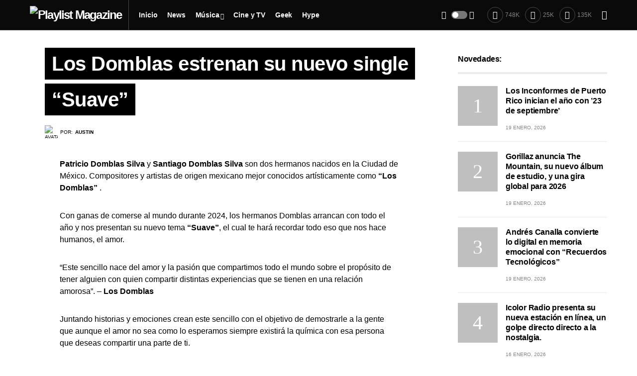

--- FILE ---
content_type: text/html; charset=UTF-8
request_url: https://playlistmagazine.net/los-domblas-estrenan-su-nuevo-single-suave/
body_size: 33327
content:
<!doctype html>
<html dir="ltr" lang="es"
	prefix="og: https://ogp.me/ns# fb: http://ogp.me/ns/fb#" >
<head>
	<meta charset="UTF-8" />
	<meta name="viewport" content="width=device-width, initial-scale=1" />
	<link rel="profile" href="https://gmpg.org/xfn/11" />
	
		<!-- All in One SEO 4.2.6.1 - aioseo.com -->
		<meta name="description" content="Patricio Domblas Silva y Santiago Domblas Silva son dos hermanos nacidos en la Ciudad de México. Compositores y artistas de origen mexicano mejor conocidos artísticamente como “Los Domblas” . Con ganas de comerse al mundo durante 2024, los hermanos Domblas arrancan con todo el año y nos presentan su nuevo tema &quot;Suave&quot;, el cual te hará recordar todo eso que nos hace humanos, el" />
		<meta name="robots" content="max-image-preview:large" />
		<link rel="canonical" href="https://playlistmagazine.net/los-domblas-estrenan-su-nuevo-single-suave/" />
		<meta name="generator" content="All in One SEO (AIOSEO) 4.2.6.1 " />
		<meta property="og:locale" content="es_MX" />
		<meta property="og:site_name" content="Playlist Magazine - Guía de las expresiones independientes y cultura popular." />
		<meta property="og:type" content="article" />
		<meta property="og:title" content="Los Domblas estrenan su nuevo single “Suave” - Playlist Magazine" />
		<meta property="og:description" content="Patricio Domblas Silva y Santiago Domblas Silva son dos hermanos nacidos en la Ciudad de México. Compositores y artistas de origen mexicano mejor conocidos artísticamente como “Los Domblas” . Con ganas de comerse al mundo durante 2024, los hermanos Domblas arrancan con todo el año y nos presentan su nuevo tema &quot;Suave&quot;, el cual te hará recordar todo eso que nos hace humanos, el" />
		<meta property="og:url" content="https://playlistmagazine.net/los-domblas-estrenan-su-nuevo-single-suave/" />
		<meta property="article:published_time" content="2024-01-19T21:20:39+00:00" />
		<meta property="article:modified_time" content="2024-01-19T21:20:39+00:00" />
		<meta name="twitter:card" content="summary_large_image" />
		<meta name="twitter:title" content="Los Domblas estrenan su nuevo single “Suave” - Playlist Magazine" />
		<meta name="twitter:description" content="Patricio Domblas Silva y Santiago Domblas Silva son dos hermanos nacidos en la Ciudad de México. Compositores y artistas de origen mexicano mejor conocidos artísticamente como “Los Domblas” . Con ganas de comerse al mundo durante 2024, los hermanos Domblas arrancan con todo el año y nos presentan su nuevo tema &quot;Suave&quot;, el cual te hará recordar todo eso que nos hace humanos, el" />
		<script type="application/ld+json" class="aioseo-schema">
			{"@context":"https:\/\/schema.org","@graph":[{"@type":"BlogPosting","@id":"https:\/\/playlistmagazine.net\/los-domblas-estrenan-su-nuevo-single-suave\/#blogposting","name":"Los Domblas estrenan su nuevo single \u201cSuave\u201d - Playlist Magazine","headline":"Los Domblas estrenan su nuevo single &#8220;Suave&#8221;","author":{"@id":"https:\/\/playlistmagazine.net\/author\/auztiinn\/#author"},"publisher":{"@id":"https:\/\/playlistmagazine.net\/#organization"},"image":{"@type":"ImageObject","url":"https:\/\/playlistmagazine.net\/wp-content\/uploads\/2024\/01\/la-dombas.jpg","width":1600,"height":1066},"datePublished":"2024-01-19T21:20:39+00:00","dateModified":"2024-01-19T21:20:39+00:00","inLanguage":"es-MX","mainEntityOfPage":{"@id":"https:\/\/playlistmagazine.net\/los-domblas-estrenan-su-nuevo-single-suave\/#webpage"},"isPartOf":{"@id":"https:\/\/playlistmagazine.net\/los-domblas-estrenan-su-nuevo-single-suave\/#webpage"},"articleSection":"Emergente, M\u00fasica, Los Domblas"},{"@type":"BreadcrumbList","@id":"https:\/\/playlistmagazine.net\/los-domblas-estrenan-su-nuevo-single-suave\/#breadcrumblist","itemListElement":[{"@type":"ListItem","@id":"https:\/\/playlistmagazine.net\/#listItem","position":1,"item":{"@type":"WebPage","@id":"https:\/\/playlistmagazine.net\/","name":"Inicio","description":"Gu\u00eda de las expresiones independientes y cultura popular.","url":"https:\/\/playlistmagazine.net\/"},"nextItem":"https:\/\/playlistmagazine.net\/los-domblas-estrenan-su-nuevo-single-suave\/#listItem"},{"@type":"ListItem","@id":"https:\/\/playlistmagazine.net\/los-domblas-estrenan-su-nuevo-single-suave\/#listItem","position":2,"item":{"@type":"WebPage","@id":"https:\/\/playlistmagazine.net\/los-domblas-estrenan-su-nuevo-single-suave\/","name":"Los Domblas estrenan su nuevo single \"Suave\"","description":"Patricio Domblas Silva y Santiago Domblas Silva son dos hermanos nacidos en la Ciudad de M\u00e9xico. Compositores y artistas de origen mexicano mejor conocidos art\u00edsticamente como \u201cLos Domblas\u201d . Con ganas de comerse al mundo durante 2024, los hermanos Domblas arrancan con todo el a\u00f1o y nos presentan su nuevo tema \"Suave\", el cual te har\u00e1 recordar todo eso que nos hace humanos, el","url":"https:\/\/playlistmagazine.net\/los-domblas-estrenan-su-nuevo-single-suave\/"},"previousItem":"https:\/\/playlistmagazine.net\/#listItem"}]},{"@type":"Organization","@id":"https:\/\/playlistmagazine.net\/#organization","name":"Playlist Magazine","url":"https:\/\/playlistmagazine.net\/","logo":{"@type":"ImageObject","url":"https:\/\/playlistmagazine.net\/wp-content\/uploads\/2022\/11\/playlist-.jpeg","@id":"https:\/\/playlistmagazine.net\/#organizationLogo","width":400,"height":400},"image":{"@id":"https:\/\/playlistmagazine.net\/#organizationLogo"}},{"@type":"WebPage","@id":"https:\/\/playlistmagazine.net\/los-domblas-estrenan-su-nuevo-single-suave\/#webpage","url":"https:\/\/playlistmagazine.net\/los-domblas-estrenan-su-nuevo-single-suave\/","name":"Los Domblas estrenan su nuevo single \u201cSuave\u201d - Playlist Magazine","description":"Patricio Domblas Silva y Santiago Domblas Silva son dos hermanos nacidos en la Ciudad de M\u00e9xico. Compositores y artistas de origen mexicano mejor conocidos art\u00edsticamente como \u201cLos Domblas\u201d . Con ganas de comerse al mundo durante 2024, los hermanos Domblas arrancan con todo el a\u00f1o y nos presentan su nuevo tema \"Suave\", el cual te har\u00e1 recordar todo eso que nos hace humanos, el","inLanguage":"es-MX","isPartOf":{"@id":"https:\/\/playlistmagazine.net\/#website"},"breadcrumb":{"@id":"https:\/\/playlistmagazine.net\/los-domblas-estrenan-su-nuevo-single-suave\/#breadcrumblist"},"author":"https:\/\/playlistmagazine.net\/author\/auztiinn\/#author","creator":"https:\/\/playlistmagazine.net\/author\/auztiinn\/#author","image":{"@type":"ImageObject","url":"https:\/\/playlistmagazine.net\/wp-content\/uploads\/2024\/01\/la-dombas.jpg","@id":"https:\/\/playlistmagazine.net\/#mainImage","width":1600,"height":1066},"primaryImageOfPage":{"@id":"https:\/\/playlistmagazine.net\/los-domblas-estrenan-su-nuevo-single-suave\/#mainImage"},"datePublished":"2024-01-19T21:20:39+00:00","dateModified":"2024-01-19T21:20:39+00:00"},{"@type":"WebSite","@id":"https:\/\/playlistmagazine.net\/#website","url":"https:\/\/playlistmagazine.net\/","name":"Playlist Magazine","description":"Gu\u00eda de las expresiones independientes y cultura popular.","inLanguage":"es-MX","publisher":{"@id":"https:\/\/playlistmagazine.net\/#organization"}}]}
		</script>
		<!-- All in One SEO -->


	<!-- This site is optimized with the Yoast SEO plugin v19.10 - https://yoast.com/wordpress/plugins/seo/ -->
	<title>Los Domblas estrenan su nuevo single “Suave” - Playlist Magazine</title>
	<meta name="description" content="La dupla chilanga Los Domblas, arrancan con todo el 2024 con su nuevo sencillo titulado &quot;Suave&quot;, corre a escucharlo." />
	<link rel="canonical" href="https://playlistmagazine.net/los-domblas-estrenan-su-nuevo-single-suave/" />
	<meta property="og:locale" content="es_MX" />
	<meta property="og:type" content="article" />
	<meta property="og:title" content="Los Domblas estrenan su nuevo single &quot;Suave&quot; - Playlist Magazine" />
	<meta property="og:description" content="La dupla chilanga Los Domblas, arrancan con todo el 2024 con su nuevo sencillo titulado &quot;Suave&quot;, corre a escucharlo." />
	<meta property="og:url" content="https://playlistmagazine.net/los-domblas-estrenan-su-nuevo-single-suave/" />
	<meta property="og:site_name" content="Playlist Magazine" />
	<meta property="article:publisher" content="https://www.facebook.com/Playlistmagazine.net/" />
	<meta property="article:published_time" content="2024-01-19T21:20:39+00:00" />
	<meta property="og:image" content="https://playlistmagazine.net/wp-content/uploads/2024/01/la-dombas.jpg" />
	<meta property="og:image:width" content="1600" />
	<meta property="og:image:height" content="1066" />
	<meta property="og:image:type" content="image/jpeg" />
	<meta name="author" content="Austin" />
	<meta name="twitter:card" content="summary_large_image" />
	<meta name="twitter:creator" content="@https://twitter.com/Auztiinn" />
	<meta name="twitter:site" content="@PLAYLIST_MAG" />
	<meta name="twitter:label1" content="Escrito por" />
	<meta name="twitter:data1" content="Austin" />
	<meta name="twitter:label2" content="Tiempo de lectura" />
	<meta name="twitter:data2" content="1 minuto" />
	<script type="application/ld+json" class="yoast-schema-graph">{"@context":"https://schema.org","@graph":[{"@type":"Article","@id":"https://playlistmagazine.net/los-domblas-estrenan-su-nuevo-single-suave/#article","isPartOf":{"@id":"https://playlistmagazine.net/los-domblas-estrenan-su-nuevo-single-suave/"},"author":{"name":"Austin","@id":"https://playlistmagazine.net/#/schema/person/7dd16e59997b1d1bdd455a11aa7e4c30"},"headline":"Los Domblas estrenan su nuevo single &#8220;Suave&#8221;","datePublished":"2024-01-19T21:20:39+00:00","dateModified":"2024-01-19T21:20:39+00:00","mainEntityOfPage":{"@id":"https://playlistmagazine.net/los-domblas-estrenan-su-nuevo-single-suave/"},"wordCount":265,"publisher":{"@id":"https://playlistmagazine.net/#organization"},"image":{"@id":"https://playlistmagazine.net/los-domblas-estrenan-su-nuevo-single-suave/#primaryimage"},"thumbnailUrl":"https://playlistmagazine.net/wp-content/uploads/2024/01/la-dombas.jpg","keywords":["Los Domblas"],"articleSection":["Emergente","Música"],"inLanguage":"es"},{"@type":"WebPage","@id":"https://playlistmagazine.net/los-domblas-estrenan-su-nuevo-single-suave/","url":"https://playlistmagazine.net/los-domblas-estrenan-su-nuevo-single-suave/","name":"Los Domblas estrenan su nuevo single \"Suave\" - Playlist Magazine","isPartOf":{"@id":"https://playlistmagazine.net/#website"},"primaryImageOfPage":{"@id":"https://playlistmagazine.net/los-domblas-estrenan-su-nuevo-single-suave/#primaryimage"},"image":{"@id":"https://playlistmagazine.net/los-domblas-estrenan-su-nuevo-single-suave/#primaryimage"},"thumbnailUrl":"https://playlistmagazine.net/wp-content/uploads/2024/01/la-dombas.jpg","datePublished":"2024-01-19T21:20:39+00:00","dateModified":"2024-01-19T21:20:39+00:00","description":"La dupla chilanga Los Domblas, arrancan con todo el 2024 con su nuevo sencillo titulado \"Suave\", corre a escucharlo.","breadcrumb":{"@id":"https://playlistmagazine.net/los-domblas-estrenan-su-nuevo-single-suave/#breadcrumb"},"inLanguage":"es","potentialAction":[{"@type":"ReadAction","target":["https://playlistmagazine.net/los-domblas-estrenan-su-nuevo-single-suave/"]}]},{"@type":"ImageObject","inLanguage":"es","@id":"https://playlistmagazine.net/los-domblas-estrenan-su-nuevo-single-suave/#primaryimage","url":"https://playlistmagazine.net/wp-content/uploads/2024/01/la-dombas.jpg","contentUrl":"https://playlistmagazine.net/wp-content/uploads/2024/01/la-dombas.jpg","width":1600,"height":1066},{"@type":"BreadcrumbList","@id":"https://playlistmagazine.net/los-domblas-estrenan-su-nuevo-single-suave/#breadcrumb","itemListElement":[{"@type":"ListItem","position":1,"name":"Inicio","item":"https://playlistmagazine.net/"},{"@type":"ListItem","position":2,"name":"Los Domblas estrenan su nuevo single &#8220;Suave&#8221;"}]},{"@type":"WebSite","@id":"https://playlistmagazine.net/#website","url":"https://playlistmagazine.net/","name":"Playlist Magazine","description":"Guía de las expresiones independientes y cultura popular.","publisher":{"@id":"https://playlistmagazine.net/#organization"},"potentialAction":[{"@type":"SearchAction","target":{"@type":"EntryPoint","urlTemplate":"https://playlistmagazine.net/?s={search_term_string}"},"query-input":"required name=search_term_string"}],"inLanguage":"es"},{"@type":"Organization","@id":"https://playlistmagazine.net/#organization","name":"Playlist Magazine","url":"https://playlistmagazine.net/","logo":{"@type":"ImageObject","inLanguage":"es","@id":"https://playlistmagazine.net/#/schema/logo/image/","url":"https://playlistmagazine.net/wp-content/uploads/2022/11/blog-playlist.png","contentUrl":"https://playlistmagazine.net/wp-content/uploads/2022/11/blog-playlist.png","width":922,"height":523,"caption":"Playlist Magazine"},"image":{"@id":"https://playlistmagazine.net/#/schema/logo/image/"},"sameAs":["https://www.facebook.com/Playlistmagazine.net/","https://twitter.com/PLAYLIST_MAG"]},{"@type":"Person","@id":"https://playlistmagazine.net/#/schema/person/7dd16e59997b1d1bdd455a11aa7e4c30","name":"Austin","image":{"@type":"ImageObject","inLanguage":"es","@id":"https://playlistmagazine.net/#/schema/person/image/","url":"https://playlistmagazine.net/wp-content/uploads/2022/11/cropped-auztiinn-96x96.jpeg","contentUrl":"https://playlistmagazine.net/wp-content/uploads/2022/11/cropped-auztiinn-96x96.jpeg","caption":"Austin"},"description":"A veces Kung Fu Kenny otras Broken Kid 🥀 ☠️🖤","sameAs":["https://www.instagram.com/auztiinn/","https://twitter.com/https://twitter.com/Auztiinn"],"url":"https://playlistmagazine.net/author/auztiinn/"}]}</script>
	<!-- / Yoast SEO plugin. -->


<link rel="alternate" type="application/rss+xml" title="Playlist Magazine &raquo; Feed" href="https://playlistmagazine.net/feed/" />
<link rel="alternate" type="application/rss+xml" title="Playlist Magazine &raquo; RSS de los comentarios" href="https://playlistmagazine.net/comments/feed/" />
			<link rel="preload" href="https://playlistmagazine.net/wp-content/plugins/canvas/assets/fonts/canvas-icons.woff" as="font" type="font/woff" crossorigin>
					<!-- This site uses the Google Analytics by MonsterInsights plugin v9.11.1 - Using Analytics tracking - https://www.monsterinsights.com/ -->
							<script src="//www.googletagmanager.com/gtag/js?id=G-P07WGKWH65"  data-cfasync="false" data-wpfc-render="false" async></script>
			<script data-cfasync="false" data-wpfc-render="false">
				var mi_version = '9.11.1';
				var mi_track_user = true;
				var mi_no_track_reason = '';
								var MonsterInsightsDefaultLocations = {"page_location":"https:\/\/playlistmagazine.net\/los-domblas-estrenan-su-nuevo-single-suave\/"};
								if ( typeof MonsterInsightsPrivacyGuardFilter === 'function' ) {
					var MonsterInsightsLocations = (typeof MonsterInsightsExcludeQuery === 'object') ? MonsterInsightsPrivacyGuardFilter( MonsterInsightsExcludeQuery ) : MonsterInsightsPrivacyGuardFilter( MonsterInsightsDefaultLocations );
				} else {
					var MonsterInsightsLocations = (typeof MonsterInsightsExcludeQuery === 'object') ? MonsterInsightsExcludeQuery : MonsterInsightsDefaultLocations;
				}

								var disableStrs = [
										'ga-disable-G-P07WGKWH65',
									];

				/* Function to detect opted out users */
				function __gtagTrackerIsOptedOut() {
					for (var index = 0; index < disableStrs.length; index++) {
						if (document.cookie.indexOf(disableStrs[index] + '=true') > -1) {
							return true;
						}
					}

					return false;
				}

				/* Disable tracking if the opt-out cookie exists. */
				if (__gtagTrackerIsOptedOut()) {
					for (var index = 0; index < disableStrs.length; index++) {
						window[disableStrs[index]] = true;
					}
				}

				/* Opt-out function */
				function __gtagTrackerOptout() {
					for (var index = 0; index < disableStrs.length; index++) {
						document.cookie = disableStrs[index] + '=true; expires=Thu, 31 Dec 2099 23:59:59 UTC; path=/';
						window[disableStrs[index]] = true;
					}
				}

				if ('undefined' === typeof gaOptout) {
					function gaOptout() {
						__gtagTrackerOptout();
					}
				}
								window.dataLayer = window.dataLayer || [];

				window.MonsterInsightsDualTracker = {
					helpers: {},
					trackers: {},
				};
				if (mi_track_user) {
					function __gtagDataLayer() {
						dataLayer.push(arguments);
					}

					function __gtagTracker(type, name, parameters) {
						if (!parameters) {
							parameters = {};
						}

						if (parameters.send_to) {
							__gtagDataLayer.apply(null, arguments);
							return;
						}

						if (type === 'event') {
														parameters.send_to = monsterinsights_frontend.v4_id;
							var hookName = name;
							if (typeof parameters['event_category'] !== 'undefined') {
								hookName = parameters['event_category'] + ':' + name;
							}

							if (typeof MonsterInsightsDualTracker.trackers[hookName] !== 'undefined') {
								MonsterInsightsDualTracker.trackers[hookName](parameters);
							} else {
								__gtagDataLayer('event', name, parameters);
							}
							
						} else {
							__gtagDataLayer.apply(null, arguments);
						}
					}

					__gtagTracker('js', new Date());
					__gtagTracker('set', {
						'developer_id.dZGIzZG': true,
											});
					if ( MonsterInsightsLocations.page_location ) {
						__gtagTracker('set', MonsterInsightsLocations);
					}
										__gtagTracker('config', 'G-P07WGKWH65', {"forceSSL":"true","link_attribution":"true"} );
										window.gtag = __gtagTracker;										(function () {
						/* https://developers.google.com/analytics/devguides/collection/analyticsjs/ */
						/* ga and __gaTracker compatibility shim. */
						var noopfn = function () {
							return null;
						};
						var newtracker = function () {
							return new Tracker();
						};
						var Tracker = function () {
							return null;
						};
						var p = Tracker.prototype;
						p.get = noopfn;
						p.set = noopfn;
						p.send = function () {
							var args = Array.prototype.slice.call(arguments);
							args.unshift('send');
							__gaTracker.apply(null, args);
						};
						var __gaTracker = function () {
							var len = arguments.length;
							if (len === 0) {
								return;
							}
							var f = arguments[len - 1];
							if (typeof f !== 'object' || f === null || typeof f.hitCallback !== 'function') {
								if ('send' === arguments[0]) {
									var hitConverted, hitObject = false, action;
									if ('event' === arguments[1]) {
										if ('undefined' !== typeof arguments[3]) {
											hitObject = {
												'eventAction': arguments[3],
												'eventCategory': arguments[2],
												'eventLabel': arguments[4],
												'value': arguments[5] ? arguments[5] : 1,
											}
										}
									}
									if ('pageview' === arguments[1]) {
										if ('undefined' !== typeof arguments[2]) {
											hitObject = {
												'eventAction': 'page_view',
												'page_path': arguments[2],
											}
										}
									}
									if (typeof arguments[2] === 'object') {
										hitObject = arguments[2];
									}
									if (typeof arguments[5] === 'object') {
										Object.assign(hitObject, arguments[5]);
									}
									if ('undefined' !== typeof arguments[1].hitType) {
										hitObject = arguments[1];
										if ('pageview' === hitObject.hitType) {
											hitObject.eventAction = 'page_view';
										}
									}
									if (hitObject) {
										action = 'timing' === arguments[1].hitType ? 'timing_complete' : hitObject.eventAction;
										hitConverted = mapArgs(hitObject);
										__gtagTracker('event', action, hitConverted);
									}
								}
								return;
							}

							function mapArgs(args) {
								var arg, hit = {};
								var gaMap = {
									'eventCategory': 'event_category',
									'eventAction': 'event_action',
									'eventLabel': 'event_label',
									'eventValue': 'event_value',
									'nonInteraction': 'non_interaction',
									'timingCategory': 'event_category',
									'timingVar': 'name',
									'timingValue': 'value',
									'timingLabel': 'event_label',
									'page': 'page_path',
									'location': 'page_location',
									'title': 'page_title',
									'referrer' : 'page_referrer',
								};
								for (arg in args) {
																		if (!(!args.hasOwnProperty(arg) || !gaMap.hasOwnProperty(arg))) {
										hit[gaMap[arg]] = args[arg];
									} else {
										hit[arg] = args[arg];
									}
								}
								return hit;
							}

							try {
								f.hitCallback();
							} catch (ex) {
							}
						};
						__gaTracker.create = newtracker;
						__gaTracker.getByName = newtracker;
						__gaTracker.getAll = function () {
							return [];
						};
						__gaTracker.remove = noopfn;
						__gaTracker.loaded = true;
						window['__gaTracker'] = __gaTracker;
					})();
									} else {
										console.log("");
					(function () {
						function __gtagTracker() {
							return null;
						}

						window['__gtagTracker'] = __gtagTracker;
						window['gtag'] = __gtagTracker;
					})();
									}
			</script>
							<!-- / Google Analytics by MonsterInsights -->
		<script>
window._wpemojiSettings = {"baseUrl":"https:\/\/s.w.org\/images\/core\/emoji\/15.0.3\/72x72\/","ext":".png","svgUrl":"https:\/\/s.w.org\/images\/core\/emoji\/15.0.3\/svg\/","svgExt":".svg","source":{"concatemoji":"https:\/\/playlistmagazine.net\/wp-includes\/js\/wp-emoji-release.min.js?ver=6.5.7"}};
/*! This file is auto-generated */
!function(i,n){var o,s,e;function c(e){try{var t={supportTests:e,timestamp:(new Date).valueOf()};sessionStorage.setItem(o,JSON.stringify(t))}catch(e){}}function p(e,t,n){e.clearRect(0,0,e.canvas.width,e.canvas.height),e.fillText(t,0,0);var t=new Uint32Array(e.getImageData(0,0,e.canvas.width,e.canvas.height).data),r=(e.clearRect(0,0,e.canvas.width,e.canvas.height),e.fillText(n,0,0),new Uint32Array(e.getImageData(0,0,e.canvas.width,e.canvas.height).data));return t.every(function(e,t){return e===r[t]})}function u(e,t,n){switch(t){case"flag":return n(e,"\ud83c\udff3\ufe0f\u200d\u26a7\ufe0f","\ud83c\udff3\ufe0f\u200b\u26a7\ufe0f")?!1:!n(e,"\ud83c\uddfa\ud83c\uddf3","\ud83c\uddfa\u200b\ud83c\uddf3")&&!n(e,"\ud83c\udff4\udb40\udc67\udb40\udc62\udb40\udc65\udb40\udc6e\udb40\udc67\udb40\udc7f","\ud83c\udff4\u200b\udb40\udc67\u200b\udb40\udc62\u200b\udb40\udc65\u200b\udb40\udc6e\u200b\udb40\udc67\u200b\udb40\udc7f");case"emoji":return!n(e,"\ud83d\udc26\u200d\u2b1b","\ud83d\udc26\u200b\u2b1b")}return!1}function f(e,t,n){var r="undefined"!=typeof WorkerGlobalScope&&self instanceof WorkerGlobalScope?new OffscreenCanvas(300,150):i.createElement("canvas"),a=r.getContext("2d",{willReadFrequently:!0}),o=(a.textBaseline="top",a.font="600 32px Arial",{});return e.forEach(function(e){o[e]=t(a,e,n)}),o}function t(e){var t=i.createElement("script");t.src=e,t.defer=!0,i.head.appendChild(t)}"undefined"!=typeof Promise&&(o="wpEmojiSettingsSupports",s=["flag","emoji"],n.supports={everything:!0,everythingExceptFlag:!0},e=new Promise(function(e){i.addEventListener("DOMContentLoaded",e,{once:!0})}),new Promise(function(t){var n=function(){try{var e=JSON.parse(sessionStorage.getItem(o));if("object"==typeof e&&"number"==typeof e.timestamp&&(new Date).valueOf()<e.timestamp+604800&&"object"==typeof e.supportTests)return e.supportTests}catch(e){}return null}();if(!n){if("undefined"!=typeof Worker&&"undefined"!=typeof OffscreenCanvas&&"undefined"!=typeof URL&&URL.createObjectURL&&"undefined"!=typeof Blob)try{var e="postMessage("+f.toString()+"("+[JSON.stringify(s),u.toString(),p.toString()].join(",")+"));",r=new Blob([e],{type:"text/javascript"}),a=new Worker(URL.createObjectURL(r),{name:"wpTestEmojiSupports"});return void(a.onmessage=function(e){c(n=e.data),a.terminate(),t(n)})}catch(e){}c(n=f(s,u,p))}t(n)}).then(function(e){for(var t in e)n.supports[t]=e[t],n.supports.everything=n.supports.everything&&n.supports[t],"flag"!==t&&(n.supports.everythingExceptFlag=n.supports.everythingExceptFlag&&n.supports[t]);n.supports.everythingExceptFlag=n.supports.everythingExceptFlag&&!n.supports.flag,n.DOMReady=!1,n.readyCallback=function(){n.DOMReady=!0}}).then(function(){return e}).then(function(){var e;n.supports.everything||(n.readyCallback(),(e=n.source||{}).concatemoji?t(e.concatemoji):e.wpemoji&&e.twemoji&&(t(e.twemoji),t(e.wpemoji)))}))}((window,document),window._wpemojiSettings);
</script>

<link rel='stylesheet' id='canvas-css' href='https://playlistmagazine.net/wp-content/plugins/canvas/assets/css/canvas.css?ver=2.4.1' media='all' />
<link rel='alternate stylesheet' id='powerkit-icons-css' href='https://playlistmagazine.net/wp-content/plugins/powerkit/assets/fonts/powerkit-icons.woff?ver=2.8.7' as='font' type='font/wof' crossorigin />
<link rel='stylesheet' id='powerkit-css' href='https://playlistmagazine.net/wp-content/plugins/powerkit/assets/css/powerkit.css?ver=2.8.7' media='all' />
<style id='wp-emoji-styles-inline-css'>

	img.wp-smiley, img.emoji {
		display: inline !important;
		border: none !important;
		box-shadow: none !important;
		height: 1em !important;
		width: 1em !important;
		margin: 0 0.07em !important;
		vertical-align: -0.1em !important;
		background: none !important;
		padding: 0 !important;
	}
</style>
<link rel='stylesheet' id='wp-block-library-css' href='https://playlistmagazine.net/wp-includes/css/dist/block-library/style.min.css?ver=6.5.7' media='all' />
<link rel='stylesheet' id='canvas-block-alert-style-css' href='https://playlistmagazine.net/wp-content/plugins/canvas/components/basic-elements/block-alert/block.css?ver=1686253997' media='all' />
<link rel='stylesheet' id='canvas-block-progress-style-css' href='https://playlistmagazine.net/wp-content/plugins/canvas/components/basic-elements/block-progress/block.css?ver=1686253997' media='all' />
<link rel='stylesheet' id='canvas-block-collapsibles-style-css' href='https://playlistmagazine.net/wp-content/plugins/canvas/components/basic-elements/block-collapsibles/block.css?ver=1686253997' media='all' />
<link rel='stylesheet' id='canvas-block-tabs-style-css' href='https://playlistmagazine.net/wp-content/plugins/canvas/components/basic-elements/block-tabs/block.css?ver=1686253997' media='all' />
<link rel='stylesheet' id='canvas-block-section-heading-style-css' href='https://playlistmagazine.net/wp-content/plugins/canvas/components/basic-elements/block-section-heading/block.css?ver=1686253997' media='all' />
<link rel='stylesheet' id='canvas-block-row-style-css' href='https://playlistmagazine.net/wp-content/plugins/canvas/components/layout-blocks/block-row/block-row.css?ver=1686253997' media='all' />
<link rel='stylesheet' id='canvas-justified-gallery-block-style-css' href='https://playlistmagazine.net/wp-content/plugins/canvas/components/justified-gallery/block/block-justified-gallery.css?ver=1686253997' media='all' />
<link rel='stylesheet' id='canvas-slider-gallery-block-style-css' href='https://playlistmagazine.net/wp-content/plugins/canvas/components/slider-gallery/block/block-slider-gallery.css?ver=1686253997' media='all' />
<link rel='stylesheet' id='canvas-block-posts-sidebar-css' href='https://playlistmagazine.net/wp-content/plugins/canvas/components/posts/block-posts-sidebar/block-posts-sidebar.css?ver=1686253997' media='all' />
<style id='classic-theme-styles-inline-css'>
/*! This file is auto-generated */
.wp-block-button__link{color:#fff;background-color:#32373c;border-radius:9999px;box-shadow:none;text-decoration:none;padding:calc(.667em + 2px) calc(1.333em + 2px);font-size:1.125em}.wp-block-file__button{background:#32373c;color:#fff;text-decoration:none}
</style>
<style id='global-styles-inline-css'>
body{--wp--preset--color--black: #000000;--wp--preset--color--cyan-bluish-gray: #abb8c3;--wp--preset--color--white: #FFFFFF;--wp--preset--color--pale-pink: #f78da7;--wp--preset--color--vivid-red: #cf2e2e;--wp--preset--color--luminous-vivid-orange: #ff6900;--wp--preset--color--luminous-vivid-amber: #fcb900;--wp--preset--color--light-green-cyan: #7bdcb5;--wp--preset--color--vivid-green-cyan: #00d084;--wp--preset--color--pale-cyan-blue: #8ed1fc;--wp--preset--color--vivid-cyan-blue: #0693e3;--wp--preset--color--vivid-purple: #9b51e0;--wp--preset--color--blue: #59BACC;--wp--preset--color--green: #58AD69;--wp--preset--color--orange: #FFBC49;--wp--preset--color--red: #e32c26;--wp--preset--color--gray-50: #f8f9fa;--wp--preset--color--gray-100: #f8f9fb;--wp--preset--color--gray-200: #e9ecef;--wp--preset--color--secondary: #818181;--wp--preset--gradient--vivid-cyan-blue-to-vivid-purple: linear-gradient(135deg,rgba(6,147,227,1) 0%,rgb(155,81,224) 100%);--wp--preset--gradient--light-green-cyan-to-vivid-green-cyan: linear-gradient(135deg,rgb(122,220,180) 0%,rgb(0,208,130) 100%);--wp--preset--gradient--luminous-vivid-amber-to-luminous-vivid-orange: linear-gradient(135deg,rgba(252,185,0,1) 0%,rgba(255,105,0,1) 100%);--wp--preset--gradient--luminous-vivid-orange-to-vivid-red: linear-gradient(135deg,rgba(255,105,0,1) 0%,rgb(207,46,46) 100%);--wp--preset--gradient--very-light-gray-to-cyan-bluish-gray: linear-gradient(135deg,rgb(238,238,238) 0%,rgb(169,184,195) 100%);--wp--preset--gradient--cool-to-warm-spectrum: linear-gradient(135deg,rgb(74,234,220) 0%,rgb(151,120,209) 20%,rgb(207,42,186) 40%,rgb(238,44,130) 60%,rgb(251,105,98) 80%,rgb(254,248,76) 100%);--wp--preset--gradient--blush-light-purple: linear-gradient(135deg,rgb(255,206,236) 0%,rgb(152,150,240) 100%);--wp--preset--gradient--blush-bordeaux: linear-gradient(135deg,rgb(254,205,165) 0%,rgb(254,45,45) 50%,rgb(107,0,62) 100%);--wp--preset--gradient--luminous-dusk: linear-gradient(135deg,rgb(255,203,112) 0%,rgb(199,81,192) 50%,rgb(65,88,208) 100%);--wp--preset--gradient--pale-ocean: linear-gradient(135deg,rgb(255,245,203) 0%,rgb(182,227,212) 50%,rgb(51,167,181) 100%);--wp--preset--gradient--electric-grass: linear-gradient(135deg,rgb(202,248,128) 0%,rgb(113,206,126) 100%);--wp--preset--gradient--midnight: linear-gradient(135deg,rgb(2,3,129) 0%,rgb(40,116,252) 100%);--wp--preset--font-size--small: 13px;--wp--preset--font-size--medium: 20px;--wp--preset--font-size--large: 36px;--wp--preset--font-size--x-large: 42px;--wp--preset--spacing--20: 0.44rem;--wp--preset--spacing--30: 0.67rem;--wp--preset--spacing--40: 1rem;--wp--preset--spacing--50: 1.5rem;--wp--preset--spacing--60: 2.25rem;--wp--preset--spacing--70: 3.38rem;--wp--preset--spacing--80: 5.06rem;--wp--preset--shadow--natural: 6px 6px 9px rgba(0, 0, 0, 0.2);--wp--preset--shadow--deep: 12px 12px 50px rgba(0, 0, 0, 0.4);--wp--preset--shadow--sharp: 6px 6px 0px rgba(0, 0, 0, 0.2);--wp--preset--shadow--outlined: 6px 6px 0px -3px rgba(255, 255, 255, 1), 6px 6px rgba(0, 0, 0, 1);--wp--preset--shadow--crisp: 6px 6px 0px rgba(0, 0, 0, 1);}:where(.is-layout-flex){gap: 0.5em;}:where(.is-layout-grid){gap: 0.5em;}body .is-layout-flex{display: flex;}body .is-layout-flex{flex-wrap: wrap;align-items: center;}body .is-layout-flex > *{margin: 0;}body .is-layout-grid{display: grid;}body .is-layout-grid > *{margin: 0;}:where(.wp-block-columns.is-layout-flex){gap: 2em;}:where(.wp-block-columns.is-layout-grid){gap: 2em;}:where(.wp-block-post-template.is-layout-flex){gap: 1.25em;}:where(.wp-block-post-template.is-layout-grid){gap: 1.25em;}.has-black-color{color: var(--wp--preset--color--black) !important;}.has-cyan-bluish-gray-color{color: var(--wp--preset--color--cyan-bluish-gray) !important;}.has-white-color{color: var(--wp--preset--color--white) !important;}.has-pale-pink-color{color: var(--wp--preset--color--pale-pink) !important;}.has-vivid-red-color{color: var(--wp--preset--color--vivid-red) !important;}.has-luminous-vivid-orange-color{color: var(--wp--preset--color--luminous-vivid-orange) !important;}.has-luminous-vivid-amber-color{color: var(--wp--preset--color--luminous-vivid-amber) !important;}.has-light-green-cyan-color{color: var(--wp--preset--color--light-green-cyan) !important;}.has-vivid-green-cyan-color{color: var(--wp--preset--color--vivid-green-cyan) !important;}.has-pale-cyan-blue-color{color: var(--wp--preset--color--pale-cyan-blue) !important;}.has-vivid-cyan-blue-color{color: var(--wp--preset--color--vivid-cyan-blue) !important;}.has-vivid-purple-color{color: var(--wp--preset--color--vivid-purple) !important;}.has-black-background-color{background-color: var(--wp--preset--color--black) !important;}.has-cyan-bluish-gray-background-color{background-color: var(--wp--preset--color--cyan-bluish-gray) !important;}.has-white-background-color{background-color: var(--wp--preset--color--white) !important;}.has-pale-pink-background-color{background-color: var(--wp--preset--color--pale-pink) !important;}.has-vivid-red-background-color{background-color: var(--wp--preset--color--vivid-red) !important;}.has-luminous-vivid-orange-background-color{background-color: var(--wp--preset--color--luminous-vivid-orange) !important;}.has-luminous-vivid-amber-background-color{background-color: var(--wp--preset--color--luminous-vivid-amber) !important;}.has-light-green-cyan-background-color{background-color: var(--wp--preset--color--light-green-cyan) !important;}.has-vivid-green-cyan-background-color{background-color: var(--wp--preset--color--vivid-green-cyan) !important;}.has-pale-cyan-blue-background-color{background-color: var(--wp--preset--color--pale-cyan-blue) !important;}.has-vivid-cyan-blue-background-color{background-color: var(--wp--preset--color--vivid-cyan-blue) !important;}.has-vivid-purple-background-color{background-color: var(--wp--preset--color--vivid-purple) !important;}.has-black-border-color{border-color: var(--wp--preset--color--black) !important;}.has-cyan-bluish-gray-border-color{border-color: var(--wp--preset--color--cyan-bluish-gray) !important;}.has-white-border-color{border-color: var(--wp--preset--color--white) !important;}.has-pale-pink-border-color{border-color: var(--wp--preset--color--pale-pink) !important;}.has-vivid-red-border-color{border-color: var(--wp--preset--color--vivid-red) !important;}.has-luminous-vivid-orange-border-color{border-color: var(--wp--preset--color--luminous-vivid-orange) !important;}.has-luminous-vivid-amber-border-color{border-color: var(--wp--preset--color--luminous-vivid-amber) !important;}.has-light-green-cyan-border-color{border-color: var(--wp--preset--color--light-green-cyan) !important;}.has-vivid-green-cyan-border-color{border-color: var(--wp--preset--color--vivid-green-cyan) !important;}.has-pale-cyan-blue-border-color{border-color: var(--wp--preset--color--pale-cyan-blue) !important;}.has-vivid-cyan-blue-border-color{border-color: var(--wp--preset--color--vivid-cyan-blue) !important;}.has-vivid-purple-border-color{border-color: var(--wp--preset--color--vivid-purple) !important;}.has-vivid-cyan-blue-to-vivid-purple-gradient-background{background: var(--wp--preset--gradient--vivid-cyan-blue-to-vivid-purple) !important;}.has-light-green-cyan-to-vivid-green-cyan-gradient-background{background: var(--wp--preset--gradient--light-green-cyan-to-vivid-green-cyan) !important;}.has-luminous-vivid-amber-to-luminous-vivid-orange-gradient-background{background: var(--wp--preset--gradient--luminous-vivid-amber-to-luminous-vivid-orange) !important;}.has-luminous-vivid-orange-to-vivid-red-gradient-background{background: var(--wp--preset--gradient--luminous-vivid-orange-to-vivid-red) !important;}.has-very-light-gray-to-cyan-bluish-gray-gradient-background{background: var(--wp--preset--gradient--very-light-gray-to-cyan-bluish-gray) !important;}.has-cool-to-warm-spectrum-gradient-background{background: var(--wp--preset--gradient--cool-to-warm-spectrum) !important;}.has-blush-light-purple-gradient-background{background: var(--wp--preset--gradient--blush-light-purple) !important;}.has-blush-bordeaux-gradient-background{background: var(--wp--preset--gradient--blush-bordeaux) !important;}.has-luminous-dusk-gradient-background{background: var(--wp--preset--gradient--luminous-dusk) !important;}.has-pale-ocean-gradient-background{background: var(--wp--preset--gradient--pale-ocean) !important;}.has-electric-grass-gradient-background{background: var(--wp--preset--gradient--electric-grass) !important;}.has-midnight-gradient-background{background: var(--wp--preset--gradient--midnight) !important;}.has-small-font-size{font-size: var(--wp--preset--font-size--small) !important;}.has-medium-font-size{font-size: var(--wp--preset--font-size--medium) !important;}.has-large-font-size{font-size: var(--wp--preset--font-size--large) !important;}.has-x-large-font-size{font-size: var(--wp--preset--font-size--x-large) !important;}
.wp-block-navigation a:where(:not(.wp-element-button)){color: inherit;}
:where(.wp-block-post-template.is-layout-flex){gap: 1.25em;}:where(.wp-block-post-template.is-layout-grid){gap: 1.25em;}
:where(.wp-block-columns.is-layout-flex){gap: 2em;}:where(.wp-block-columns.is-layout-grid){gap: 2em;}
.wp-block-pullquote{font-size: 1.5em;line-height: 1.6;}
</style>
<link rel='stylesheet' id='absolute-reviews-css' href='https://playlistmagazine.net/wp-content/plugins/absolute-reviews/public/css/absolute-reviews-public.css?ver=1.1.1' media='all' />
<link rel='stylesheet' id='advanced-popups-css' href='https://playlistmagazine.net/wp-content/plugins/advanced-popups/public/css/advanced-popups-public.css?ver=1.1.6' media='all' />
<link rel='stylesheet' id='canvas-block-heading-style-css' href='https://playlistmagazine.net/wp-content/plugins/canvas/components/content-formatting/block-heading/block.css?ver=1686253997' media='all' />
<link rel='stylesheet' id='canvas-block-list-style-css' href='https://playlistmagazine.net/wp-content/plugins/canvas/components/content-formatting/block-list/block.css?ver=1686253997' media='all' />
<link rel='stylesheet' id='canvas-block-paragraph-style-css' href='https://playlistmagazine.net/wp-content/plugins/canvas/components/content-formatting/block-paragraph/block.css?ver=1686253997' media='all' />
<link rel='stylesheet' id='canvas-block-separator-style-css' href='https://playlistmagazine.net/wp-content/plugins/canvas/components/content-formatting/block-separator/block.css?ver=1686253997' media='all' />
<link rel='stylesheet' id='canvas-block-group-style-css' href='https://playlistmagazine.net/wp-content/plugins/canvas/components/basic-elements/block-group/block.css?ver=1686253997' media='all' />
<link rel='stylesheet' id='canvas-block-cover-style-css' href='https://playlistmagazine.net/wp-content/plugins/canvas/components/basic-elements/block-cover/block.css?ver=1686253997' media='all' />
<link rel='stylesheet' id='powerkit-author-box-css' href='https://playlistmagazine.net/wp-content/plugins/powerkit/modules/author-box/public/css/public-powerkit-author-box.css?ver=2.8.7' media='all' />
<link rel='stylesheet' id='powerkit-basic-elements-css' href='https://playlistmagazine.net/wp-content/plugins/powerkit/modules/basic-elements/public/css/public-powerkit-basic-elements.css?ver=2.8.7' media='screen' />
<link rel='stylesheet' id='powerkit-coming-soon-css' href='https://playlistmagazine.net/wp-content/plugins/powerkit/modules/coming-soon/public/css/public-powerkit-coming-soon.css?ver=2.8.7' media='all' />
<link rel='stylesheet' id='powerkit-content-formatting-css' href='https://playlistmagazine.net/wp-content/plugins/powerkit/modules/content-formatting/public/css/public-powerkit-content-formatting.css?ver=2.8.7' media='all' />
<link rel='stylesheet' id='powerkit-сontributors-css' href='https://playlistmagazine.net/wp-content/plugins/powerkit/modules/contributors/public/css/public-powerkit-contributors.css?ver=2.8.7' media='all' />
<link rel='stylesheet' id='powerkit-facebook-css' href='https://playlistmagazine.net/wp-content/plugins/powerkit/modules/facebook/public/css/public-powerkit-facebook.css?ver=2.8.7' media='all' />
<link rel='stylesheet' id='powerkit-featured-categories-css' href='https://playlistmagazine.net/wp-content/plugins/powerkit/modules/featured-categories/public/css/public-powerkit-featured-categories.css?ver=2.8.7' media='all' />
<link rel='stylesheet' id='powerkit-inline-posts-css' href='https://playlistmagazine.net/wp-content/plugins/powerkit/modules/inline-posts/public/css/public-powerkit-inline-posts.css?ver=2.8.7' media='all' />
<link rel='stylesheet' id='powerkit-instagram-css' href='https://playlistmagazine.net/wp-content/plugins/powerkit/modules/instagram/public/css/public-powerkit-instagram.css?ver=2.8.7' media='all' />
<link rel='stylesheet' id='powerkit-justified-gallery-css' href='https://playlistmagazine.net/wp-content/plugins/powerkit/modules/justified-gallery/public/css/public-powerkit-justified-gallery.css?ver=2.8.7' media='all' />
<link rel='stylesheet' id='glightbox-css' href='https://playlistmagazine.net/wp-content/plugins/powerkit/modules/lightbox/public/css/glightbox.min.css?ver=2.8.7' media='all' />
<link rel='stylesheet' id='powerkit-lightbox-css' href='https://playlistmagazine.net/wp-content/plugins/powerkit/modules/lightbox/public/css/public-powerkit-lightbox.css?ver=2.8.7' media='all' />
<link rel='stylesheet' id='powerkit-opt-in-forms-css' href='https://playlistmagazine.net/wp-content/plugins/powerkit/modules/opt-in-forms/public/css/public-powerkit-opt-in-forms.css?ver=2.8.7' media='all' />
<link rel='stylesheet' id='powerkit-pinterest-css' href='https://playlistmagazine.net/wp-content/plugins/powerkit/modules/pinterest/public/css/public-powerkit-pinterest.css?ver=2.8.7' media='all' />
<link rel='stylesheet' id='powerkit-scroll-to-top-css' href='https://playlistmagazine.net/wp-content/plugins/powerkit/modules/scroll-to-top/public/css/public-powerkit-scroll-to-top.css?ver=2.8.7' media='all' />
<link rel='stylesheet' id='powerkit-share-buttons-css' href='https://playlistmagazine.net/wp-content/plugins/powerkit/modules/share-buttons/public/css/public-powerkit-share-buttons.css?ver=2.8.7' media='all' />
<link rel='stylesheet' id='powerkit-slider-gallery-css' href='https://playlistmagazine.net/wp-content/plugins/powerkit/modules/slider-gallery/public/css/public-powerkit-slider-gallery.css?ver=2.8.7' media='all' />
<link rel='stylesheet' id='powerkit-social-links-css' href='https://playlistmagazine.net/wp-content/plugins/powerkit/modules/social-links/public/css/public-powerkit-social-links.css?ver=2.8.7' media='all' />
<link rel='stylesheet' id='powerkit-table-of-contents-css' href='https://playlistmagazine.net/wp-content/plugins/powerkit/modules/table-of-contents/public/css/public-powerkit-table-of-contents.css?ver=2.8.7' media='all' />
<link rel='stylesheet' id='powerkit-twitter-css' href='https://playlistmagazine.net/wp-content/plugins/powerkit/modules/twitter/public/css/public-powerkit-twitter.css?ver=2.8.7' media='all' />
<link rel='stylesheet' id='powerkit-widget-about-css' href='https://playlistmagazine.net/wp-content/plugins/powerkit/modules/widget-about/public/css/public-powerkit-widget-about.css?ver=2.8.7' media='all' />
<link rel='stylesheet' id='csco-styles-css' href='https://playlistmagazine.net/wp-content/themes/newsblock/style.css?ver=1.2.3' media='all' />
<style id='csco-styles-inline-css'>
.searchwp-live-search-no-min-chars:after { content: "Continue typing" }
</style>
<link rel='stylesheet' id='searchwp-live-search-css' href='https://playlistmagazine.net/wp-content/plugins/searchwp-live-ajax-search/assets/styles/style.css?ver=1.7.5' media='all' />
<link rel='stylesheet' id='jquery-lazyloadxt-spinner-css-css' href='//playlistmagazine.net/wp-content/plugins/a3-lazy-load/assets/css/jquery.lazyloadxt.spinner.css?ver=6.5.7' media='all' />
<link rel='stylesheet' id='csco_child_css-css' href='https://playlistmagazine.net/wp-content/themes/newsblock-child/style.css?ver=1.0.0' media='all' />
<script src="https://playlistmagazine.net/wp-content/plugins/google-analytics-for-wordpress/assets/js/frontend-gtag.min.js?ver=9.11.1" id="monsterinsights-frontend-script-js" async data-wp-strategy="async"></script>
<script data-cfasync="false" data-wpfc-render="false" id='monsterinsights-frontend-script-js-extra'>var monsterinsights_frontend = {"js_events_tracking":"true","download_extensions":"doc,pdf,ppt,zip,xls,docx,pptx,xlsx","inbound_paths":"[{\"path\":\"\\\/go\\\/\",\"label\":\"affiliate\"},{\"path\":\"\\\/recommend\\\/\",\"label\":\"affiliate\"}]","home_url":"https:\/\/playlistmagazine.net","hash_tracking":"false","v4_id":"G-P07WGKWH65"};</script>
<script src="https://playlistmagazine.net/wp-includes/js/jquery/jquery.min.js?ver=3.7.1" id="jquery-core-js"></script>
<script src="https://playlistmagazine.net/wp-includes/js/jquery/jquery-migrate.min.js?ver=3.4.1" id="jquery-migrate-js"></script>
<script src="https://playlistmagazine.net/wp-content/plugins/advanced-popups/public/js/advanced-popups-public.js?ver=1.1.6" id="advanced-popups-js"></script>
<link rel="https://api.w.org/" href="https://playlistmagazine.net/wp-json/" /><link rel="alternate" type="application/json" href="https://playlistmagazine.net/wp-json/wp/v2/posts/61702" /><link rel="EditURI" type="application/rsd+xml" title="RSD" href="https://playlistmagazine.net/xmlrpc.php?rsd" />
<meta name="generator" content="WordPress 6.5.7" />
<link rel='shortlink' href='https://playlistmagazine.net/?p=61702' />
<link rel="alternate" type="application/json+oembed" href="https://playlistmagazine.net/wp-json/oembed/1.0/embed?url=https%3A%2F%2Fplaylistmagazine.net%2Flos-domblas-estrenan-su-nuevo-single-suave%2F" />
<link rel="alternate" type="text/xml+oembed" href="https://playlistmagazine.net/wp-json/oembed/1.0/embed?url=https%3A%2F%2Fplaylistmagazine.net%2Flos-domblas-estrenan-su-nuevo-single-suave%2F&#038;format=xml" />
		<link rel="preload" href="https://playlistmagazine.net/wp-content/plugins/absolute-reviews/fonts/absolute-reviews-icons.woff" as="font" type="font/woff" crossorigin>
				<link rel="preload" href="https://playlistmagazine.net/wp-content/plugins/advanced-popups/fonts/advanced-popups-icons.woff" as="font" type="font/woff" crossorigin>
		<style id='csco-theme-typography'>
	:root {
		/* Base Font */
		--cs-font-base-family: Inter;
		--cs-font-base-size: 1rem;
		--cs-font-base-weight: 400;
		--cs-font-base-style: normal;
		--cs-font-base-letter-spacing: normal;
		--cs-font-base-line-height: 1.5;

		/* Primary Font */
		--cs-font-primary-family: Inter;
		--cs-font-primary-size: 0.875rem;
		--cs-font-primary-weight: 600;
		--cs-font-primary-style: normal;
		--cs-font-primary-letter-spacing: -0.025em;
		--cs-font-primary-text-transform: none;

		/* Secondary Font */
		--cs-font-secondary-family: Inter;
		--cs-font-secondary-size: 0.75rem;
		--cs-font-secondary-weight: 400;
		--cs-font-secondary-style: normal;
		--cs-font-secondary-letter-spacing: normal;
		--cs-font-secondary-text-transform: none;

		/* Category Font */
		--cs-font-category-family: -apple-system, BlinkMacSystemFont, "Segoe UI", Roboto, Oxygen-Sans, Ubuntu, Cantarell, "Helvetica Neue", sans-serif;
		--cs-font-category-size: 0.625rem;
		--cs-font-category-weight: 700;
		--cs-font-category-style: normal;
		--cs-font-category-letter-spacing: ;
		--cs-font-category-text-transform: uppercase;

		/* Post Meta Font */
		--cs-font-post-meta-family: -apple-system, BlinkMacSystemFont, "Segoe UI", Roboto, Oxygen-Sans, Ubuntu, Cantarell, "Helvetica Neue", sans-serif;
		--cs-font-post-meta-size: 0.6255rem;
		--cs-font-post-meta-weight: 400;
		--cs-font-post-meta-style: normal;
		--cs-font-post-meta-letter-spacing: normal;
		--cs-font-post-meta-text-transform: uppercase;

		/* Input Font */
		--cs-font-input-family: Inter;
		--cs-font-input-size: 0.75rem;
		--cs-font-input-line-height: 1.625rem;
		--cs-font-input-weight: 400;
		--cs-font-input-style: normal;
		--cs-font-input-letter-spacing: normal;
		--cs-font-input-text-transform: none;

		/* Post Subbtitle */
		--cs-font-post-subtitle-family: inherit;
		--cs-font-post-subtitle-size: 1.25rem;
		--cs-font-post-subtitle-letter-spacing: normal;

		/* Post Content */
		--cs-font-post-content-family: Inter;
		--cs-font-post-content-size: 1rem;
		--cs-font-post-content-letter-spacing: normal;

		/* Summary */
		--cs-font-entry-summary-family: Inter;
		--cs-font-entry-summary-size: 1rem;
		--cs-font-entry-summary-letter-spacing: normal;

		/* Entry Excerpt */
		--cs-font-entry-excerpt-family: Inter;
		--cs-font-entry-excerpt-size: 0.875rem;
		--cs-font-entry-excerpt-letter-spacing: normal;

		/* Logos --------------- */

		/* Main Logo */
		--cs-font-main-logo-family: Inter;
		--cs-font-main-logo-size: 1.5rem;
		--cs-font-main-logo-weight: 700;
		--cs-font-main-logo-style: normal;
		--cs-font-main-logo-letter-spacing: -0.075em;
		--cs-font-main-logo-text-transform: none;

		/* Large Logo */
		--cs-font-large-logo-family: Inter;
		--cs-font-large-logo-size: 1.75rem;
		--cs-font-large-logo-weight: 700;
		--cs-font-large-logo-style: normal;
		--cs-font-large-logo-letter-spacing: -0.075em;
		--cs-font-large-logo-text-transform: none;

		/* Footer Logo */
		--cs-font-footer-logo-family: Inter;
		--cs-font-footer-logo-size: 1.5rem;
		--cs-font-footer-logo-weight: 700;
		--cs-font-footer-logo-style: normal;
		--cs-font-footer-logo-letter-spacing: -0.075em;
		--cs-font-footer-logo-text-transform: none;

		/* Headings --------------- */

		/* Headings */
		--cs-font-headings-family: Inter;
		--cs-font-headings-weight: 700;
		--cs-font-headings-style: normal;
		--cs-font-headings-line-height: 1.25;
		--cs-font-headings-letter-spacing: -0.0125em;
		--cs-font-headings-text-transform: none;

		/* Styled Heading */
		--cs-font-styled-heading-line-height: 1.3em;

		/* Decorated Heading */
		--cs-font-decorated-heading-family: Inter;
		--cs-font-decorated-heading-font-size: 1.25rem;
		--cs-font-decorated-heading-weight: 700;
		--cs-font-decorated-heading-style: normal;
		--cs-font-decorated-heading-line-height: -0.025em;
		--cs-font-decorated-heading-letter-spacing: normal;
		--cs-font-decorated-heading-text-transform: none;

		/* Menu Font --------------- */

		/* Menu */
		/* Used for main top level menu elements. */
		--cs-font-menu-family: Inter;
		--cs-font-menu-size: 0.875rem;
		--cs-font-menu-weight: 700;
		--cs-font-menu-style: normal;
		--cs-font-menu-letter-spacing: -0.0125em;
		--cs-font-menu-text-transform: none;

		/* Submenu Font */
		/* Used for submenu elements. */
		--cs-font-submenu-family: Inter;
		--cs-font-submenu-size: 0.875rem;
		--cs-font-submenu-weight: 400;
		--cs-font-submenu-style: normal;
		--cs-font-submenu-letter-spacing: 0px;
		--cs-font-submenu-text-transform: none;

		/* Section Headings --------------- */
		--cs-font-section-headings-family: Inter;
		--cs-font-section-headings-size: 1rem;
		--cs-font-section-headings-weight: 800;
		--cs-font-section-headings-style: normal;
		--cs-font-section-headings-letter-spacing: -0.025em;
		--cs-font-section-headings-text-transform: none;
	}

			.cs-header__widgets-column {
			--cs-font-section-headings-family: Inter;
			--cs-font-section-headings-size: 1.125rem;
			--cs-font-section-headings-weight: 800;
			--cs-font-section-headings-style: normal;
			--cs-font-section-headings-letter-spacing: -0.025em;
			--cs-font-section-headings-text-transform: none;
		}
	</style>
<link rel="icon" href="https://playlistmagazine.net/wp-content/uploads/2022/11/cropped-favicon-32x32.png" sizes="32x32" />
<link rel="icon" href="https://playlistmagazine.net/wp-content/uploads/2022/11/cropped-favicon-192x192.png" sizes="192x192" />
<link rel="apple-touch-icon" href="https://playlistmagazine.net/wp-content/uploads/2022/11/cropped-favicon-180x180.png" />
<meta name="msapplication-TileImage" content="https://playlistmagazine.net/wp-content/uploads/2022/11/cropped-favicon-270x270.png" />
<style id="kirki-inline-styles">:root, [site-data-scheme="default"]{--cs-color-site-background:#FFFFFF;--cs-color-search-background:#000000;--cs-color-header-background:#0a0a0a;--cs-color-submenu-background:#ffffff;--cs-color-footer-background:#111111;}:root, [data-scheme="default"]{--cs-color-accent:#0a0a0a;--cs-color-accent-contrast:#ffffff;--cs-color-secondary:#818181;--cs-palette-color-secondary:#818181;--cs-color-secondary-contrast:#000000;--cs-color-styled-heading:#000000;--cs-color-styled-heading-contrast:#ffffff;--cs-color-styled-heading-hover:#ffffff;--cs-color-styled-heading-hover-contrast:#000000;--cs-color-styled-category:rgba(0,0,0,0.3);--cs-color-styled-category-contrast:#ffffff;--cs-color-styled-category-hover:#ffffff;--cs-color-styled-category-hover-contrast:#000000;--cs-color-category:#dd3333;--cs-color-category-hover:#000000;--cs-color-category-underline:rgba(255,255,255,0);--cs-color-button:#000000;--cs-color-button-contrast:#ffffff;--cs-color-button-hover:#282828;--cs-color-button-hover-contrast:#FFFFFF;--cs-color-overlay-background:rgba(0,0,0,0.25);}[site-data-scheme="dark"]{--cs-color-site-background:#1c1c1c;--cs-color-search-background:#333335;--cs-color-header-background:#000000;--cs-color-submenu-background:#1c1c1c;--cs-color-footer-background:#000000;}[data-scheme="dark"]{--cs-color-accent:#ffffff;--cs-color-accent-contrast:#000000;--cs-color-secondary:#858585;--cs-palette-color-secondary:#858585;--cs-color-secondary-contrast:#000000;--cs-color-styled-heading:#ffffff;--cs-color-styled-heading-contrast:#000000;--cs-color-styled-heading-hover:#000000;--cs-color-styled-heading-hover-contrast:#ffffff;--cs-color-styled-category:#000000;--cs-color-styled-category-contrast:#FFFFFF;--cs-color-styled-category-hover:#ffffff;--cs-color-styled-category-hover-contrast:#000000;--cs-color-category:#dd3333;--cs-color-category-hover:#FFFFFF;--cs-color-category-underline:rgba(255,255,255,0);--cs-color-button:#3d3d3d;--cs-color-button-contrast:#FFFFFF;--cs-color-button-hover:#242424;--cs-color-button-hover-contrast:#FFFFFF;--cs-color-overlay-background:rgba(0,0,0,0.25);}:root{--cs-common-border-radius:0;--cs-primary-border-radius:0px;--cs-secondary-border-radius:50%;--cs-styled-category-border-radius:0;--cs-image-border-radius:0px;--cs-header-height:60px;}:root .cnvs-block-section-heading, [data-scheme="default"] .cnvs-block-section-heading, [data-scheme="dark"] [data-scheme="default"] .cnvs-block-section-heading{--cnvs-section-heading-border-color:#e9ecef;}[data-scheme="dark"] .cnvs-block-section-heading{--cnvs-section-heading-border-color:#49494b;}:root .cs-header__widgets-column .cnvs-block-section-heading, [data-scheme="dark"] [data-scheme="default"] .cs-header__widgets-column .cnvs-block-section-heading{--cnvs-section-heading-border-color:#e9ecef;}[data-scheme="dark"] .cs-header__widgets-column .cnvs-block-section-heading{--cnvs-section-heading-border-color:#49494b;}.cs-search__posts{--cs-image-border-radius:50%!important;}.cs-posts-area__archive.cs-posts-area__grid{--cs-posts-area-grid-columns:3!important;}@media (max-width: 1019px){.cs-posts-area__archive.cs-posts-area__grid{--cs-posts-area-grid-columns:2!important;}}@media (max-width: 599px){.cs-posts-area__archive.cs-posts-area__grid{--cs-posts-area-grid-columns:1!important;}}/* cyrillic-ext */
@font-face {
  font-family: 'Inter';
  font-style: normal;
  font-weight: 400;
  font-display: swap;
  src: url(https://playlistmagazine.net/wp-content/fonts/inter/font) format('woff');
  unicode-range: U+0460-052F, U+1C80-1C8A, U+20B4, U+2DE0-2DFF, U+A640-A69F, U+FE2E-FE2F;
}
/* cyrillic */
@font-face {
  font-family: 'Inter';
  font-style: normal;
  font-weight: 400;
  font-display: swap;
  src: url(https://playlistmagazine.net/wp-content/fonts/inter/font) format('woff');
  unicode-range: U+0301, U+0400-045F, U+0490-0491, U+04B0-04B1, U+2116;
}
/* greek-ext */
@font-face {
  font-family: 'Inter';
  font-style: normal;
  font-weight: 400;
  font-display: swap;
  src: url(https://playlistmagazine.net/wp-content/fonts/inter/font) format('woff');
  unicode-range: U+1F00-1FFF;
}
/* greek */
@font-face {
  font-family: 'Inter';
  font-style: normal;
  font-weight: 400;
  font-display: swap;
  src: url(https://playlistmagazine.net/wp-content/fonts/inter/font) format('woff');
  unicode-range: U+0370-0377, U+037A-037F, U+0384-038A, U+038C, U+038E-03A1, U+03A3-03FF;
}
/* vietnamese */
@font-face {
  font-family: 'Inter';
  font-style: normal;
  font-weight: 400;
  font-display: swap;
  src: url(https://playlistmagazine.net/wp-content/fonts/inter/font) format('woff');
  unicode-range: U+0102-0103, U+0110-0111, U+0128-0129, U+0168-0169, U+01A0-01A1, U+01AF-01B0, U+0300-0301, U+0303-0304, U+0308-0309, U+0323, U+0329, U+1EA0-1EF9, U+20AB;
}
/* latin-ext */
@font-face {
  font-family: 'Inter';
  font-style: normal;
  font-weight: 400;
  font-display: swap;
  src: url(https://playlistmagazine.net/wp-content/fonts/inter/font) format('woff');
  unicode-range: U+0100-02BA, U+02BD-02C5, U+02C7-02CC, U+02CE-02D7, U+02DD-02FF, U+0304, U+0308, U+0329, U+1D00-1DBF, U+1E00-1E9F, U+1EF2-1EFF, U+2020, U+20A0-20AB, U+20AD-20C0, U+2113, U+2C60-2C7F, U+A720-A7FF;
}
/* latin */
@font-face {
  font-family: 'Inter';
  font-style: normal;
  font-weight: 400;
  font-display: swap;
  src: url(https://playlistmagazine.net/wp-content/fonts/inter/font) format('woff');
  unicode-range: U+0000-00FF, U+0131, U+0152-0153, U+02BB-02BC, U+02C6, U+02DA, U+02DC, U+0304, U+0308, U+0329, U+2000-206F, U+20AC, U+2122, U+2191, U+2193, U+2212, U+2215, U+FEFF, U+FFFD;
}
/* cyrillic-ext */
@font-face {
  font-family: 'Inter';
  font-style: normal;
  font-weight: 600;
  font-display: swap;
  src: url(https://playlistmagazine.net/wp-content/fonts/inter/font) format('woff');
  unicode-range: U+0460-052F, U+1C80-1C8A, U+20B4, U+2DE0-2DFF, U+A640-A69F, U+FE2E-FE2F;
}
/* cyrillic */
@font-face {
  font-family: 'Inter';
  font-style: normal;
  font-weight: 600;
  font-display: swap;
  src: url(https://playlistmagazine.net/wp-content/fonts/inter/font) format('woff');
  unicode-range: U+0301, U+0400-045F, U+0490-0491, U+04B0-04B1, U+2116;
}
/* greek-ext */
@font-face {
  font-family: 'Inter';
  font-style: normal;
  font-weight: 600;
  font-display: swap;
  src: url(https://playlistmagazine.net/wp-content/fonts/inter/font) format('woff');
  unicode-range: U+1F00-1FFF;
}
/* greek */
@font-face {
  font-family: 'Inter';
  font-style: normal;
  font-weight: 600;
  font-display: swap;
  src: url(https://playlistmagazine.net/wp-content/fonts/inter/font) format('woff');
  unicode-range: U+0370-0377, U+037A-037F, U+0384-038A, U+038C, U+038E-03A1, U+03A3-03FF;
}
/* vietnamese */
@font-face {
  font-family: 'Inter';
  font-style: normal;
  font-weight: 600;
  font-display: swap;
  src: url(https://playlistmagazine.net/wp-content/fonts/inter/font) format('woff');
  unicode-range: U+0102-0103, U+0110-0111, U+0128-0129, U+0168-0169, U+01A0-01A1, U+01AF-01B0, U+0300-0301, U+0303-0304, U+0308-0309, U+0323, U+0329, U+1EA0-1EF9, U+20AB;
}
/* latin-ext */
@font-face {
  font-family: 'Inter';
  font-style: normal;
  font-weight: 600;
  font-display: swap;
  src: url(https://playlistmagazine.net/wp-content/fonts/inter/font) format('woff');
  unicode-range: U+0100-02BA, U+02BD-02C5, U+02C7-02CC, U+02CE-02D7, U+02DD-02FF, U+0304, U+0308, U+0329, U+1D00-1DBF, U+1E00-1E9F, U+1EF2-1EFF, U+2020, U+20A0-20AB, U+20AD-20C0, U+2113, U+2C60-2C7F, U+A720-A7FF;
}
/* latin */
@font-face {
  font-family: 'Inter';
  font-style: normal;
  font-weight: 600;
  font-display: swap;
  src: url(https://playlistmagazine.net/wp-content/fonts/inter/font) format('woff');
  unicode-range: U+0000-00FF, U+0131, U+0152-0153, U+02BB-02BC, U+02C6, U+02DA, U+02DC, U+0304, U+0308, U+0329, U+2000-206F, U+20AC, U+2122, U+2191, U+2193, U+2212, U+2215, U+FEFF, U+FFFD;
}
/* cyrillic-ext */
@font-face {
  font-family: 'Inter';
  font-style: normal;
  font-weight: 700;
  font-display: swap;
  src: url(https://playlistmagazine.net/wp-content/fonts/inter/font) format('woff');
  unicode-range: U+0460-052F, U+1C80-1C8A, U+20B4, U+2DE0-2DFF, U+A640-A69F, U+FE2E-FE2F;
}
/* cyrillic */
@font-face {
  font-family: 'Inter';
  font-style: normal;
  font-weight: 700;
  font-display: swap;
  src: url(https://playlistmagazine.net/wp-content/fonts/inter/font) format('woff');
  unicode-range: U+0301, U+0400-045F, U+0490-0491, U+04B0-04B1, U+2116;
}
/* greek-ext */
@font-face {
  font-family: 'Inter';
  font-style: normal;
  font-weight: 700;
  font-display: swap;
  src: url(https://playlistmagazine.net/wp-content/fonts/inter/font) format('woff');
  unicode-range: U+1F00-1FFF;
}
/* greek */
@font-face {
  font-family: 'Inter';
  font-style: normal;
  font-weight: 700;
  font-display: swap;
  src: url(https://playlistmagazine.net/wp-content/fonts/inter/font) format('woff');
  unicode-range: U+0370-0377, U+037A-037F, U+0384-038A, U+038C, U+038E-03A1, U+03A3-03FF;
}
/* vietnamese */
@font-face {
  font-family: 'Inter';
  font-style: normal;
  font-weight: 700;
  font-display: swap;
  src: url(https://playlistmagazine.net/wp-content/fonts/inter/font) format('woff');
  unicode-range: U+0102-0103, U+0110-0111, U+0128-0129, U+0168-0169, U+01A0-01A1, U+01AF-01B0, U+0300-0301, U+0303-0304, U+0308-0309, U+0323, U+0329, U+1EA0-1EF9, U+20AB;
}
/* latin-ext */
@font-face {
  font-family: 'Inter';
  font-style: normal;
  font-weight: 700;
  font-display: swap;
  src: url(https://playlistmagazine.net/wp-content/fonts/inter/font) format('woff');
  unicode-range: U+0100-02BA, U+02BD-02C5, U+02C7-02CC, U+02CE-02D7, U+02DD-02FF, U+0304, U+0308, U+0329, U+1D00-1DBF, U+1E00-1E9F, U+1EF2-1EFF, U+2020, U+20A0-20AB, U+20AD-20C0, U+2113, U+2C60-2C7F, U+A720-A7FF;
}
/* latin */
@font-face {
  font-family: 'Inter';
  font-style: normal;
  font-weight: 700;
  font-display: swap;
  src: url(https://playlistmagazine.net/wp-content/fonts/inter/font) format('woff');
  unicode-range: U+0000-00FF, U+0131, U+0152-0153, U+02BB-02BC, U+02C6, U+02DA, U+02DC, U+0304, U+0308, U+0329, U+2000-206F, U+20AC, U+2122, U+2191, U+2193, U+2212, U+2215, U+FEFF, U+FFFD;
}
/* cyrillic-ext */
@font-face {
  font-family: 'Inter';
  font-style: normal;
  font-weight: 800;
  font-display: swap;
  src: url(https://playlistmagazine.net/wp-content/fonts/inter/font) format('woff');
  unicode-range: U+0460-052F, U+1C80-1C8A, U+20B4, U+2DE0-2DFF, U+A640-A69F, U+FE2E-FE2F;
}
/* cyrillic */
@font-face {
  font-family: 'Inter';
  font-style: normal;
  font-weight: 800;
  font-display: swap;
  src: url(https://playlistmagazine.net/wp-content/fonts/inter/font) format('woff');
  unicode-range: U+0301, U+0400-045F, U+0490-0491, U+04B0-04B1, U+2116;
}
/* greek-ext */
@font-face {
  font-family: 'Inter';
  font-style: normal;
  font-weight: 800;
  font-display: swap;
  src: url(https://playlistmagazine.net/wp-content/fonts/inter/font) format('woff');
  unicode-range: U+1F00-1FFF;
}
/* greek */
@font-face {
  font-family: 'Inter';
  font-style: normal;
  font-weight: 800;
  font-display: swap;
  src: url(https://playlistmagazine.net/wp-content/fonts/inter/font) format('woff');
  unicode-range: U+0370-0377, U+037A-037F, U+0384-038A, U+038C, U+038E-03A1, U+03A3-03FF;
}
/* vietnamese */
@font-face {
  font-family: 'Inter';
  font-style: normal;
  font-weight: 800;
  font-display: swap;
  src: url(https://playlistmagazine.net/wp-content/fonts/inter/font) format('woff');
  unicode-range: U+0102-0103, U+0110-0111, U+0128-0129, U+0168-0169, U+01A0-01A1, U+01AF-01B0, U+0300-0301, U+0303-0304, U+0308-0309, U+0323, U+0329, U+1EA0-1EF9, U+20AB;
}
/* latin-ext */
@font-face {
  font-family: 'Inter';
  font-style: normal;
  font-weight: 800;
  font-display: swap;
  src: url(https://playlistmagazine.net/wp-content/fonts/inter/font) format('woff');
  unicode-range: U+0100-02BA, U+02BD-02C5, U+02C7-02CC, U+02CE-02D7, U+02DD-02FF, U+0304, U+0308, U+0329, U+1D00-1DBF, U+1E00-1E9F, U+1EF2-1EFF, U+2020, U+20A0-20AB, U+20AD-20C0, U+2113, U+2C60-2C7F, U+A720-A7FF;
}
/* latin */
@font-face {
  font-family: 'Inter';
  font-style: normal;
  font-weight: 800;
  font-display: swap;
  src: url(https://playlistmagazine.net/wp-content/fonts/inter/font) format('woff');
  unicode-range: U+0000-00FF, U+0131, U+0152-0153, U+02BB-02BC, U+02C6, U+02DA, U+02DC, U+0304, U+0308, U+0329, U+2000-206F, U+20AC, U+2122, U+2191, U+2193, U+2212, U+2215, U+FEFF, U+FFFD;
}/* cyrillic-ext */
@font-face {
  font-family: 'Inter';
  font-style: normal;
  font-weight: 400;
  font-display: swap;
  src: url(https://playlistmagazine.net/wp-content/fonts/inter/font) format('woff');
  unicode-range: U+0460-052F, U+1C80-1C8A, U+20B4, U+2DE0-2DFF, U+A640-A69F, U+FE2E-FE2F;
}
/* cyrillic */
@font-face {
  font-family: 'Inter';
  font-style: normal;
  font-weight: 400;
  font-display: swap;
  src: url(https://playlistmagazine.net/wp-content/fonts/inter/font) format('woff');
  unicode-range: U+0301, U+0400-045F, U+0490-0491, U+04B0-04B1, U+2116;
}
/* greek-ext */
@font-face {
  font-family: 'Inter';
  font-style: normal;
  font-weight: 400;
  font-display: swap;
  src: url(https://playlistmagazine.net/wp-content/fonts/inter/font) format('woff');
  unicode-range: U+1F00-1FFF;
}
/* greek */
@font-face {
  font-family: 'Inter';
  font-style: normal;
  font-weight: 400;
  font-display: swap;
  src: url(https://playlistmagazine.net/wp-content/fonts/inter/font) format('woff');
  unicode-range: U+0370-0377, U+037A-037F, U+0384-038A, U+038C, U+038E-03A1, U+03A3-03FF;
}
/* vietnamese */
@font-face {
  font-family: 'Inter';
  font-style: normal;
  font-weight: 400;
  font-display: swap;
  src: url(https://playlistmagazine.net/wp-content/fonts/inter/font) format('woff');
  unicode-range: U+0102-0103, U+0110-0111, U+0128-0129, U+0168-0169, U+01A0-01A1, U+01AF-01B0, U+0300-0301, U+0303-0304, U+0308-0309, U+0323, U+0329, U+1EA0-1EF9, U+20AB;
}
/* latin-ext */
@font-face {
  font-family: 'Inter';
  font-style: normal;
  font-weight: 400;
  font-display: swap;
  src: url(https://playlistmagazine.net/wp-content/fonts/inter/font) format('woff');
  unicode-range: U+0100-02BA, U+02BD-02C5, U+02C7-02CC, U+02CE-02D7, U+02DD-02FF, U+0304, U+0308, U+0329, U+1D00-1DBF, U+1E00-1E9F, U+1EF2-1EFF, U+2020, U+20A0-20AB, U+20AD-20C0, U+2113, U+2C60-2C7F, U+A720-A7FF;
}
/* latin */
@font-face {
  font-family: 'Inter';
  font-style: normal;
  font-weight: 400;
  font-display: swap;
  src: url(https://playlistmagazine.net/wp-content/fonts/inter/font) format('woff');
  unicode-range: U+0000-00FF, U+0131, U+0152-0153, U+02BB-02BC, U+02C6, U+02DA, U+02DC, U+0304, U+0308, U+0329, U+2000-206F, U+20AC, U+2122, U+2191, U+2193, U+2212, U+2215, U+FEFF, U+FFFD;
}
/* cyrillic-ext */
@font-face {
  font-family: 'Inter';
  font-style: normal;
  font-weight: 600;
  font-display: swap;
  src: url(https://playlistmagazine.net/wp-content/fonts/inter/font) format('woff');
  unicode-range: U+0460-052F, U+1C80-1C8A, U+20B4, U+2DE0-2DFF, U+A640-A69F, U+FE2E-FE2F;
}
/* cyrillic */
@font-face {
  font-family: 'Inter';
  font-style: normal;
  font-weight: 600;
  font-display: swap;
  src: url(https://playlistmagazine.net/wp-content/fonts/inter/font) format('woff');
  unicode-range: U+0301, U+0400-045F, U+0490-0491, U+04B0-04B1, U+2116;
}
/* greek-ext */
@font-face {
  font-family: 'Inter';
  font-style: normal;
  font-weight: 600;
  font-display: swap;
  src: url(https://playlistmagazine.net/wp-content/fonts/inter/font) format('woff');
  unicode-range: U+1F00-1FFF;
}
/* greek */
@font-face {
  font-family: 'Inter';
  font-style: normal;
  font-weight: 600;
  font-display: swap;
  src: url(https://playlistmagazine.net/wp-content/fonts/inter/font) format('woff');
  unicode-range: U+0370-0377, U+037A-037F, U+0384-038A, U+038C, U+038E-03A1, U+03A3-03FF;
}
/* vietnamese */
@font-face {
  font-family: 'Inter';
  font-style: normal;
  font-weight: 600;
  font-display: swap;
  src: url(https://playlistmagazine.net/wp-content/fonts/inter/font) format('woff');
  unicode-range: U+0102-0103, U+0110-0111, U+0128-0129, U+0168-0169, U+01A0-01A1, U+01AF-01B0, U+0300-0301, U+0303-0304, U+0308-0309, U+0323, U+0329, U+1EA0-1EF9, U+20AB;
}
/* latin-ext */
@font-face {
  font-family: 'Inter';
  font-style: normal;
  font-weight: 600;
  font-display: swap;
  src: url(https://playlistmagazine.net/wp-content/fonts/inter/font) format('woff');
  unicode-range: U+0100-02BA, U+02BD-02C5, U+02C7-02CC, U+02CE-02D7, U+02DD-02FF, U+0304, U+0308, U+0329, U+1D00-1DBF, U+1E00-1E9F, U+1EF2-1EFF, U+2020, U+20A0-20AB, U+20AD-20C0, U+2113, U+2C60-2C7F, U+A720-A7FF;
}
/* latin */
@font-face {
  font-family: 'Inter';
  font-style: normal;
  font-weight: 600;
  font-display: swap;
  src: url(https://playlistmagazine.net/wp-content/fonts/inter/font) format('woff');
  unicode-range: U+0000-00FF, U+0131, U+0152-0153, U+02BB-02BC, U+02C6, U+02DA, U+02DC, U+0304, U+0308, U+0329, U+2000-206F, U+20AC, U+2122, U+2191, U+2193, U+2212, U+2215, U+FEFF, U+FFFD;
}
/* cyrillic-ext */
@font-face {
  font-family: 'Inter';
  font-style: normal;
  font-weight: 700;
  font-display: swap;
  src: url(https://playlistmagazine.net/wp-content/fonts/inter/font) format('woff');
  unicode-range: U+0460-052F, U+1C80-1C8A, U+20B4, U+2DE0-2DFF, U+A640-A69F, U+FE2E-FE2F;
}
/* cyrillic */
@font-face {
  font-family: 'Inter';
  font-style: normal;
  font-weight: 700;
  font-display: swap;
  src: url(https://playlistmagazine.net/wp-content/fonts/inter/font) format('woff');
  unicode-range: U+0301, U+0400-045F, U+0490-0491, U+04B0-04B1, U+2116;
}
/* greek-ext */
@font-face {
  font-family: 'Inter';
  font-style: normal;
  font-weight: 700;
  font-display: swap;
  src: url(https://playlistmagazine.net/wp-content/fonts/inter/font) format('woff');
  unicode-range: U+1F00-1FFF;
}
/* greek */
@font-face {
  font-family: 'Inter';
  font-style: normal;
  font-weight: 700;
  font-display: swap;
  src: url(https://playlistmagazine.net/wp-content/fonts/inter/font) format('woff');
  unicode-range: U+0370-0377, U+037A-037F, U+0384-038A, U+038C, U+038E-03A1, U+03A3-03FF;
}
/* vietnamese */
@font-face {
  font-family: 'Inter';
  font-style: normal;
  font-weight: 700;
  font-display: swap;
  src: url(https://playlistmagazine.net/wp-content/fonts/inter/font) format('woff');
  unicode-range: U+0102-0103, U+0110-0111, U+0128-0129, U+0168-0169, U+01A0-01A1, U+01AF-01B0, U+0300-0301, U+0303-0304, U+0308-0309, U+0323, U+0329, U+1EA0-1EF9, U+20AB;
}
/* latin-ext */
@font-face {
  font-family: 'Inter';
  font-style: normal;
  font-weight: 700;
  font-display: swap;
  src: url(https://playlistmagazine.net/wp-content/fonts/inter/font) format('woff');
  unicode-range: U+0100-02BA, U+02BD-02C5, U+02C7-02CC, U+02CE-02D7, U+02DD-02FF, U+0304, U+0308, U+0329, U+1D00-1DBF, U+1E00-1E9F, U+1EF2-1EFF, U+2020, U+20A0-20AB, U+20AD-20C0, U+2113, U+2C60-2C7F, U+A720-A7FF;
}
/* latin */
@font-face {
  font-family: 'Inter';
  font-style: normal;
  font-weight: 700;
  font-display: swap;
  src: url(https://playlistmagazine.net/wp-content/fonts/inter/font) format('woff');
  unicode-range: U+0000-00FF, U+0131, U+0152-0153, U+02BB-02BC, U+02C6, U+02DA, U+02DC, U+0304, U+0308, U+0329, U+2000-206F, U+20AC, U+2122, U+2191, U+2193, U+2212, U+2215, U+FEFF, U+FFFD;
}
/* cyrillic-ext */
@font-face {
  font-family: 'Inter';
  font-style: normal;
  font-weight: 800;
  font-display: swap;
  src: url(https://playlistmagazine.net/wp-content/fonts/inter/font) format('woff');
  unicode-range: U+0460-052F, U+1C80-1C8A, U+20B4, U+2DE0-2DFF, U+A640-A69F, U+FE2E-FE2F;
}
/* cyrillic */
@font-face {
  font-family: 'Inter';
  font-style: normal;
  font-weight: 800;
  font-display: swap;
  src: url(https://playlistmagazine.net/wp-content/fonts/inter/font) format('woff');
  unicode-range: U+0301, U+0400-045F, U+0490-0491, U+04B0-04B1, U+2116;
}
/* greek-ext */
@font-face {
  font-family: 'Inter';
  font-style: normal;
  font-weight: 800;
  font-display: swap;
  src: url(https://playlistmagazine.net/wp-content/fonts/inter/font) format('woff');
  unicode-range: U+1F00-1FFF;
}
/* greek */
@font-face {
  font-family: 'Inter';
  font-style: normal;
  font-weight: 800;
  font-display: swap;
  src: url(https://playlistmagazine.net/wp-content/fonts/inter/font) format('woff');
  unicode-range: U+0370-0377, U+037A-037F, U+0384-038A, U+038C, U+038E-03A1, U+03A3-03FF;
}
/* vietnamese */
@font-face {
  font-family: 'Inter';
  font-style: normal;
  font-weight: 800;
  font-display: swap;
  src: url(https://playlistmagazine.net/wp-content/fonts/inter/font) format('woff');
  unicode-range: U+0102-0103, U+0110-0111, U+0128-0129, U+0168-0169, U+01A0-01A1, U+01AF-01B0, U+0300-0301, U+0303-0304, U+0308-0309, U+0323, U+0329, U+1EA0-1EF9, U+20AB;
}
/* latin-ext */
@font-face {
  font-family: 'Inter';
  font-style: normal;
  font-weight: 800;
  font-display: swap;
  src: url(https://playlistmagazine.net/wp-content/fonts/inter/font) format('woff');
  unicode-range: U+0100-02BA, U+02BD-02C5, U+02C7-02CC, U+02CE-02D7, U+02DD-02FF, U+0304, U+0308, U+0329, U+1D00-1DBF, U+1E00-1E9F, U+1EF2-1EFF, U+2020, U+20A0-20AB, U+20AD-20C0, U+2113, U+2C60-2C7F, U+A720-A7FF;
}
/* latin */
@font-face {
  font-family: 'Inter';
  font-style: normal;
  font-weight: 800;
  font-display: swap;
  src: url(https://playlistmagazine.net/wp-content/fonts/inter/font) format('woff');
  unicode-range: U+0000-00FF, U+0131, U+0152-0153, U+02BB-02BC, U+02C6, U+02DA, U+02DC, U+0304, U+0308, U+0329, U+2000-206F, U+20AC, U+2122, U+2191, U+2193, U+2212, U+2215, U+FEFF, U+FFFD;
}/* cyrillic-ext */
@font-face {
  font-family: 'Inter';
  font-style: normal;
  font-weight: 400;
  font-display: swap;
  src: url(https://playlistmagazine.net/wp-content/fonts/inter/font) format('woff');
  unicode-range: U+0460-052F, U+1C80-1C8A, U+20B4, U+2DE0-2DFF, U+A640-A69F, U+FE2E-FE2F;
}
/* cyrillic */
@font-face {
  font-family: 'Inter';
  font-style: normal;
  font-weight: 400;
  font-display: swap;
  src: url(https://playlistmagazine.net/wp-content/fonts/inter/font) format('woff');
  unicode-range: U+0301, U+0400-045F, U+0490-0491, U+04B0-04B1, U+2116;
}
/* greek-ext */
@font-face {
  font-family: 'Inter';
  font-style: normal;
  font-weight: 400;
  font-display: swap;
  src: url(https://playlistmagazine.net/wp-content/fonts/inter/font) format('woff');
  unicode-range: U+1F00-1FFF;
}
/* greek */
@font-face {
  font-family: 'Inter';
  font-style: normal;
  font-weight: 400;
  font-display: swap;
  src: url(https://playlistmagazine.net/wp-content/fonts/inter/font) format('woff');
  unicode-range: U+0370-0377, U+037A-037F, U+0384-038A, U+038C, U+038E-03A1, U+03A3-03FF;
}
/* vietnamese */
@font-face {
  font-family: 'Inter';
  font-style: normal;
  font-weight: 400;
  font-display: swap;
  src: url(https://playlistmagazine.net/wp-content/fonts/inter/font) format('woff');
  unicode-range: U+0102-0103, U+0110-0111, U+0128-0129, U+0168-0169, U+01A0-01A1, U+01AF-01B0, U+0300-0301, U+0303-0304, U+0308-0309, U+0323, U+0329, U+1EA0-1EF9, U+20AB;
}
/* latin-ext */
@font-face {
  font-family: 'Inter';
  font-style: normal;
  font-weight: 400;
  font-display: swap;
  src: url(https://playlistmagazine.net/wp-content/fonts/inter/font) format('woff');
  unicode-range: U+0100-02BA, U+02BD-02C5, U+02C7-02CC, U+02CE-02D7, U+02DD-02FF, U+0304, U+0308, U+0329, U+1D00-1DBF, U+1E00-1E9F, U+1EF2-1EFF, U+2020, U+20A0-20AB, U+20AD-20C0, U+2113, U+2C60-2C7F, U+A720-A7FF;
}
/* latin */
@font-face {
  font-family: 'Inter';
  font-style: normal;
  font-weight: 400;
  font-display: swap;
  src: url(https://playlistmagazine.net/wp-content/fonts/inter/font) format('woff');
  unicode-range: U+0000-00FF, U+0131, U+0152-0153, U+02BB-02BC, U+02C6, U+02DA, U+02DC, U+0304, U+0308, U+0329, U+2000-206F, U+20AC, U+2122, U+2191, U+2193, U+2212, U+2215, U+FEFF, U+FFFD;
}
/* cyrillic-ext */
@font-face {
  font-family: 'Inter';
  font-style: normal;
  font-weight: 600;
  font-display: swap;
  src: url(https://playlistmagazine.net/wp-content/fonts/inter/font) format('woff');
  unicode-range: U+0460-052F, U+1C80-1C8A, U+20B4, U+2DE0-2DFF, U+A640-A69F, U+FE2E-FE2F;
}
/* cyrillic */
@font-face {
  font-family: 'Inter';
  font-style: normal;
  font-weight: 600;
  font-display: swap;
  src: url(https://playlistmagazine.net/wp-content/fonts/inter/font) format('woff');
  unicode-range: U+0301, U+0400-045F, U+0490-0491, U+04B0-04B1, U+2116;
}
/* greek-ext */
@font-face {
  font-family: 'Inter';
  font-style: normal;
  font-weight: 600;
  font-display: swap;
  src: url(https://playlistmagazine.net/wp-content/fonts/inter/font) format('woff');
  unicode-range: U+1F00-1FFF;
}
/* greek */
@font-face {
  font-family: 'Inter';
  font-style: normal;
  font-weight: 600;
  font-display: swap;
  src: url(https://playlistmagazine.net/wp-content/fonts/inter/font) format('woff');
  unicode-range: U+0370-0377, U+037A-037F, U+0384-038A, U+038C, U+038E-03A1, U+03A3-03FF;
}
/* vietnamese */
@font-face {
  font-family: 'Inter';
  font-style: normal;
  font-weight: 600;
  font-display: swap;
  src: url(https://playlistmagazine.net/wp-content/fonts/inter/font) format('woff');
  unicode-range: U+0102-0103, U+0110-0111, U+0128-0129, U+0168-0169, U+01A0-01A1, U+01AF-01B0, U+0300-0301, U+0303-0304, U+0308-0309, U+0323, U+0329, U+1EA0-1EF9, U+20AB;
}
/* latin-ext */
@font-face {
  font-family: 'Inter';
  font-style: normal;
  font-weight: 600;
  font-display: swap;
  src: url(https://playlistmagazine.net/wp-content/fonts/inter/font) format('woff');
  unicode-range: U+0100-02BA, U+02BD-02C5, U+02C7-02CC, U+02CE-02D7, U+02DD-02FF, U+0304, U+0308, U+0329, U+1D00-1DBF, U+1E00-1E9F, U+1EF2-1EFF, U+2020, U+20A0-20AB, U+20AD-20C0, U+2113, U+2C60-2C7F, U+A720-A7FF;
}
/* latin */
@font-face {
  font-family: 'Inter';
  font-style: normal;
  font-weight: 600;
  font-display: swap;
  src: url(https://playlistmagazine.net/wp-content/fonts/inter/font) format('woff');
  unicode-range: U+0000-00FF, U+0131, U+0152-0153, U+02BB-02BC, U+02C6, U+02DA, U+02DC, U+0304, U+0308, U+0329, U+2000-206F, U+20AC, U+2122, U+2191, U+2193, U+2212, U+2215, U+FEFF, U+FFFD;
}
/* cyrillic-ext */
@font-face {
  font-family: 'Inter';
  font-style: normal;
  font-weight: 700;
  font-display: swap;
  src: url(https://playlistmagazine.net/wp-content/fonts/inter/font) format('woff');
  unicode-range: U+0460-052F, U+1C80-1C8A, U+20B4, U+2DE0-2DFF, U+A640-A69F, U+FE2E-FE2F;
}
/* cyrillic */
@font-face {
  font-family: 'Inter';
  font-style: normal;
  font-weight: 700;
  font-display: swap;
  src: url(https://playlistmagazine.net/wp-content/fonts/inter/font) format('woff');
  unicode-range: U+0301, U+0400-045F, U+0490-0491, U+04B0-04B1, U+2116;
}
/* greek-ext */
@font-face {
  font-family: 'Inter';
  font-style: normal;
  font-weight: 700;
  font-display: swap;
  src: url(https://playlistmagazine.net/wp-content/fonts/inter/font) format('woff');
  unicode-range: U+1F00-1FFF;
}
/* greek */
@font-face {
  font-family: 'Inter';
  font-style: normal;
  font-weight: 700;
  font-display: swap;
  src: url(https://playlistmagazine.net/wp-content/fonts/inter/font) format('woff');
  unicode-range: U+0370-0377, U+037A-037F, U+0384-038A, U+038C, U+038E-03A1, U+03A3-03FF;
}
/* vietnamese */
@font-face {
  font-family: 'Inter';
  font-style: normal;
  font-weight: 700;
  font-display: swap;
  src: url(https://playlistmagazine.net/wp-content/fonts/inter/font) format('woff');
  unicode-range: U+0102-0103, U+0110-0111, U+0128-0129, U+0168-0169, U+01A0-01A1, U+01AF-01B0, U+0300-0301, U+0303-0304, U+0308-0309, U+0323, U+0329, U+1EA0-1EF9, U+20AB;
}
/* latin-ext */
@font-face {
  font-family: 'Inter';
  font-style: normal;
  font-weight: 700;
  font-display: swap;
  src: url(https://playlistmagazine.net/wp-content/fonts/inter/font) format('woff');
  unicode-range: U+0100-02BA, U+02BD-02C5, U+02C7-02CC, U+02CE-02D7, U+02DD-02FF, U+0304, U+0308, U+0329, U+1D00-1DBF, U+1E00-1E9F, U+1EF2-1EFF, U+2020, U+20A0-20AB, U+20AD-20C0, U+2113, U+2C60-2C7F, U+A720-A7FF;
}
/* latin */
@font-face {
  font-family: 'Inter';
  font-style: normal;
  font-weight: 700;
  font-display: swap;
  src: url(https://playlistmagazine.net/wp-content/fonts/inter/font) format('woff');
  unicode-range: U+0000-00FF, U+0131, U+0152-0153, U+02BB-02BC, U+02C6, U+02DA, U+02DC, U+0304, U+0308, U+0329, U+2000-206F, U+20AC, U+2122, U+2191, U+2193, U+2212, U+2215, U+FEFF, U+FFFD;
}
/* cyrillic-ext */
@font-face {
  font-family: 'Inter';
  font-style: normal;
  font-weight: 800;
  font-display: swap;
  src: url(https://playlistmagazine.net/wp-content/fonts/inter/font) format('woff');
  unicode-range: U+0460-052F, U+1C80-1C8A, U+20B4, U+2DE0-2DFF, U+A640-A69F, U+FE2E-FE2F;
}
/* cyrillic */
@font-face {
  font-family: 'Inter';
  font-style: normal;
  font-weight: 800;
  font-display: swap;
  src: url(https://playlistmagazine.net/wp-content/fonts/inter/font) format('woff');
  unicode-range: U+0301, U+0400-045F, U+0490-0491, U+04B0-04B1, U+2116;
}
/* greek-ext */
@font-face {
  font-family: 'Inter';
  font-style: normal;
  font-weight: 800;
  font-display: swap;
  src: url(https://playlistmagazine.net/wp-content/fonts/inter/font) format('woff');
  unicode-range: U+1F00-1FFF;
}
/* greek */
@font-face {
  font-family: 'Inter';
  font-style: normal;
  font-weight: 800;
  font-display: swap;
  src: url(https://playlistmagazine.net/wp-content/fonts/inter/font) format('woff');
  unicode-range: U+0370-0377, U+037A-037F, U+0384-038A, U+038C, U+038E-03A1, U+03A3-03FF;
}
/* vietnamese */
@font-face {
  font-family: 'Inter';
  font-style: normal;
  font-weight: 800;
  font-display: swap;
  src: url(https://playlistmagazine.net/wp-content/fonts/inter/font) format('woff');
  unicode-range: U+0102-0103, U+0110-0111, U+0128-0129, U+0168-0169, U+01A0-01A1, U+01AF-01B0, U+0300-0301, U+0303-0304, U+0308-0309, U+0323, U+0329, U+1EA0-1EF9, U+20AB;
}
/* latin-ext */
@font-face {
  font-family: 'Inter';
  font-style: normal;
  font-weight: 800;
  font-display: swap;
  src: url(https://playlistmagazine.net/wp-content/fonts/inter/font) format('woff');
  unicode-range: U+0100-02BA, U+02BD-02C5, U+02C7-02CC, U+02CE-02D7, U+02DD-02FF, U+0304, U+0308, U+0329, U+1D00-1DBF, U+1E00-1E9F, U+1EF2-1EFF, U+2020, U+20A0-20AB, U+20AD-20C0, U+2113, U+2C60-2C7F, U+A720-A7FF;
}
/* latin */
@font-face {
  font-family: 'Inter';
  font-style: normal;
  font-weight: 800;
  font-display: swap;
  src: url(https://playlistmagazine.net/wp-content/fonts/inter/font) format('woff');
  unicode-range: U+0000-00FF, U+0131, U+0152-0153, U+02BB-02BC, U+02C6, U+02DA, U+02DC, U+0304, U+0308, U+0329, U+2000-206F, U+20AC, U+2122, U+2191, U+2193, U+2212, U+2215, U+FEFF, U+FFFD;
}</style>
<!-- START - Open Graph and Twitter Card Tags 3.2.0 -->
 <!-- Facebook Open Graph -->
  <meta property="og:locale" content="es_MX"/>
  <meta property="og:site_name" content="Playlist Magazine"/>
  <meta property="og:title" content="Los Domblas estrenan su nuevo single &quot;Suave&quot;"/>
  <meta property="og:url" content="https://playlistmagazine.net/los-domblas-estrenan-su-nuevo-single-suave/"/>
  <meta property="og:type" content="article"/>
  <meta property="og:description" content="Patricio Domblas Silva y Santiago Domblas Silva son dos hermanos nacidos en la Ciudad de México. Compositores y artistas de origen mexicano mejor conocidos artísticamente como “Los Domblas” .
Con ganas de comerse al mundo durante 2024, los hermanos Domblas arrancan con todo el año y nos presentan s"/>
  <meta property="og:image" content="https://playlistmagazine.net/wp-content/uploads/2024/01/la-dombas.jpg"/>
  <meta property="og:image:url" content="https://playlistmagazine.net/wp-content/uploads/2024/01/la-dombas.jpg"/>
  <meta property="og:image:secure_url" content="https://playlistmagazine.net/wp-content/uploads/2024/01/la-dombas.jpg"/>
  <meta property="article:published_time" content="2024-01-19T21:20:39+00:00"/>
  <meta property="article:modified_time" content="2024-01-19T21:20:39+00:00" />
  <meta property="og:updated_time" content="2024-01-19T21:20:39+00:00" />
  <meta property="article:section" content="Emergente"/>
  <meta property="article:section" content="Música"/>
  <meta property="article:publisher" content="www.facebook.com/Playlistmagazine.net"/>
 <!-- Google+ / Schema.org -->
 <!-- Twitter Cards -->
  <meta name="twitter:title" content="Los Domblas estrenan su nuevo single &quot;Suave&quot;"/>
  <meta name="twitter:url" content="https://playlistmagazine.net/los-domblas-estrenan-su-nuevo-single-suave/"/>
  <meta name="twitter:description" content="Patricio Domblas Silva y Santiago Domblas Silva son dos hermanos nacidos en la Ciudad de México. Compositores y artistas de origen mexicano mejor conocidos artísticamente como “Los Domblas” .
Con ganas de comerse al mundo durante 2024, los hermanos Domblas arrancan con todo el año y nos presentan s"/>
  <meta name="twitter:image" content="https://playlistmagazine.net/wp-content/uploads/2024/01/la-dombas.jpg"/>
  <meta name="twitter:card" content="summary_large_image"/>
  <meta name="twitter:creator" content="@https://twitter.com/Auztiinn"/>
  <meta name="twitter:site" content="@playlist_MAG"/>
 <!-- SEO -->
 <!-- Misc. tags -->
 <!-- is_singular -->
<!-- END - Open Graph and Twitter Card Tags 3.2.0 -->
	
</head>

<body class="post-template-default single single-post postid-61702 single-format-standard wp-embed-responsive cs-page-layout-right cs-navbar-sticky-enabled cs-navbar-smart-enabled cs-sticky-sidebar-enabled cs-stick-to-top" data-scheme='default' site-data-scheme='default'>



	<div class="cs-site-overlay"></div>

	<div class="cs-offcanvas">
		<div class="cs-offcanvas__header" data-scheme="dark">
			
			<nav class="cs-offcanvas__nav">
						<div class="cs-logo ">
			<a class="cs-header__logo cs-logo-default " href="https://playlistmagazine.net/">
				<img src="https://playlistmagazine.net/wp-content/uploads/2022/11/logofn2.png"  alt="Playlist Magazine" >			</a>

									<a class="cs-header__logo cs-logo-dark " href="https://playlistmagazine.net/">
							<img src="https://playlistmagazine.net/wp-content/uploads/2022/11/logofn2.png"  alt="Playlist Magazine" >						</a>
							</div>
		
				<span class="cs-offcanvas__toggle" role="button"><i class="cs-icon cs-icon-x"></i></span>
			</nav>

					</div>
		<aside class="cs-offcanvas__sidebar">
			<div class="cs-offcanvas__inner cs-offcanvas__area cs-widget-area">
				<div class="widget widget_nav_menu cs-d-lg-none"><div class="menu-principal-container"><ul id="menu-principal" class="menu"><li id="menu-item-54024" class="menu-item menu-item-type-custom menu-item-object-custom menu-item-54024"><a href="/">Inicio</a></li>
<li id="menu-item-53918" class="menu-item menu-item-type-post_type menu-item-object-page current_page_parent menu-item-53918"><a href="https://playlistmagazine.net/news/">News</a></li>
<li id="menu-item-53919" class="menu-item menu-item-type-taxonomy menu-item-object-category current-post-ancestor current-menu-parent current-post-parent menu-item-has-children menu-item-53919"><a href="https://playlistmagazine.net/category/musica/">Música</a>
<ul class="sub-menu">
	<li id="menu-item-53925" class="menu-item menu-item-type-taxonomy menu-item-object-category current-post-ancestor current-menu-parent current-post-parent menu-item-53925"><a href="https://playlistmagazine.net/category/musica/">Novedades</a></li>
	<li id="menu-item-53962" class="menu-item menu-item-type-taxonomy menu-item-object-category current-post-ancestor current-menu-parent current-post-parent menu-item-53962"><a href="https://playlistmagazine.net/category/emergente/">Emergente</a></li>
	<li id="menu-item-53924" class="menu-item menu-item-type-taxonomy menu-item-object-category menu-item-53924"><a href="https://playlistmagazine.net/category/entrevistas/">Entrevistas</a></li>
	<li id="menu-item-53964" class="menu-item menu-item-type-taxonomy menu-item-object-category menu-item-53964"><a href="https://playlistmagazine.net/category/musica/stream/">Stream</a></li>
	<li id="menu-item-53922" class="menu-item menu-item-type-taxonomy menu-item-object-category menu-item-53922"><a href="https://playlistmagazine.net/category/musica/conciertos/">Conciertos</a></li>
</ul>
</li>
<li id="menu-item-54032" class="menu-item menu-item-type-post_type menu-item-object-page menu-item-54032"><a href="https://playlistmagazine.net/cine-y-tv/">Cine y TV</a></li>
<li id="menu-item-54043" class="menu-item menu-item-type-post_type menu-item-object-page menu-item-54043"><a href="https://playlistmagazine.net/geek/">Geek</a></li>
<li id="menu-item-54048" class="menu-item menu-item-type-post_type menu-item-object-page menu-item-54048"><a href="https://playlistmagazine.net/hype/">Hype</a></li>
</ul></div></div>
							</div>
		</aside>
	</div>
	
<div id="page" class="cs-site">

	
	<div class="cs-site-inner">

		
		
<header class="cs-header cs-header-one" data-scheme="dark">
	<div class="cs-container">
		<div class="cs-header__inner cs-header__inner-desktop">
			<div class="cs-header__col cs-col-left">
								<span class="cs-header__offcanvas-toggle  cs-d-lg-none" role="button">
					<i class="cs-icon cs-icon-menu"></i>
				</span>
					<div class="cs-logo ">
			<a class="cs-header__logo cs-logo-default " href="https://playlistmagazine.net/">
				<img src="https://playlistmagazine.net/wp-content/uploads/2022/11/logofn2.png"  alt="Playlist Magazine" >			</a>

									<a class="cs-header__logo cs-logo-dark " href="https://playlistmagazine.net/">
							<img src="https://playlistmagazine.net/wp-content/uploads/2022/11/logofn2.png"  alt="Playlist Magazine" >						</a>
							</div>
		<nav class="cs-header__nav"><ul id="menu-principal-1" class="cs-header__nav-inner"><li class="menu-item menu-item-type-custom menu-item-object-custom menu-item-54024"><a href="/"><span>Inicio</span></a></li>
<li class="menu-item menu-item-type-post_type menu-item-object-page current_page_parent menu-item-53918"><a href="https://playlistmagazine.net/news/"><span>News</span></a></li>
<li class="menu-item menu-item-type-taxonomy menu-item-object-category current-post-ancestor current-menu-parent current-post-parent menu-item-has-children menu-item-53919 cs-mega-menu cs-mega-menu-terms"><a href="https://playlistmagazine.net/category/musica/"><span>Música</span></a>						<div class="sub-menu" data-scheme="default">
							<div class="cs-mm__content">
								<ul class="cs-mm__categories">
																				<li class="menu-item menu-item-type-taxonomy menu-item-object-category current-post-ancestor current-menu-parent current-post-parent menu-item-53925 cs-mega-menu-child-term cs-mega-menu-child">
												<a href="https://playlistmagazine.net/category/musica/" data-term="22" data-numberposts="4">Novedades</a>											</li>
																					<li class="menu-item menu-item-type-taxonomy menu-item-object-category current-post-ancestor current-menu-parent current-post-parent menu-item-53962 cs-mega-menu-child-term cs-mega-menu-child">
												<a href="https://playlistmagazine.net/category/emergente/" data-term="15" data-numberposts="4">Emergente</a>											</li>
																					<li class="menu-item menu-item-type-taxonomy menu-item-object-category menu-item-53924 cs-mega-menu-child-term cs-mega-menu-child">
												<a href="https://playlistmagazine.net/category/entrevistas/" data-term="21" data-numberposts="4">Entrevistas</a>											</li>
																					<li class="menu-item menu-item-type-taxonomy menu-item-object-category menu-item-53964 cs-mega-menu-child-term cs-mega-menu-child">
												<a href="https://playlistmagazine.net/category/musica/stream/" data-term="59" data-numberposts="4">Stream</a>											</li>
																					<li class="menu-item menu-item-type-taxonomy menu-item-object-category menu-item-53922 cs-mega-menu-child-term cs-mega-menu-child">
												<a href="https://playlistmagazine.net/category/musica/conciertos/" data-term="48" data-numberposts="4">Conciertos</a>											</li>
																		</ul>

								<div class="cs-mm__posts-container cs-has-spinner">
																					<div class="cs-mm__posts" data-term="22"><span class="cs-spinner"></span></div>
																							<div class="cs-mm__posts" data-term="15"><span class="cs-spinner"></span></div>
																							<div class="cs-mm__posts" data-term="21"><span class="cs-spinner"></span></div>
																							<div class="cs-mm__posts" data-term="59"><span class="cs-spinner"></span></div>
																							<div class="cs-mm__posts" data-term="48"><span class="cs-spinner"></span></div>
																			</div>
							</div>
						</div>
						</li>
<li class="menu-item menu-item-type-post_type menu-item-object-page menu-item-54032"><a href="https://playlistmagazine.net/cine-y-tv/"><span>Cine y TV</span></a></li>
<li class="menu-item menu-item-type-post_type menu-item-object-page menu-item-54043"><a href="https://playlistmagazine.net/geek/"><span>Geek</span></a></li>
<li class="menu-item menu-item-type-post_type menu-item-object-page menu-item-54048"><a href="https://playlistmagazine.net/hype/"><span>Hype</span></a></li>
</ul></nav>			</div>
			<div class="cs-header__col cs-col-right">
							<span role="button" class="cs-header__scheme-toggle cs-site-scheme-toggle">
				<i class="cs-header__scheme-toggle-icon cs-icon cs-icon-sun"></i>
				<span class="cs-header__scheme-toggle-element"></span>
				<i class="cs-header__scheme-toggle-icon cs-icon cs-icon-moon"></i>
			</span>
				<div class="cs-navbar-social-links">
				<div class="pk-social-links-wrap  pk-social-links-template-nav pk-social-links-align-default pk-social-links-scheme-default pk-social-links-titles-disabled pk-social-links-counts-enabled pk-social-links-labels-disabled pk-social-links-mode-php pk-social-links-mode-rest">
		<div class="pk-social-links-items">
								<div class="pk-social-links-item pk-social-links-facebook " data-id="facebook">
						<a href="https://facebook.com/playlistmagazine.net" class="pk-social-links-link" target="_blank" rel="nofollow noopener" aria-label="Facebook">
							<i class="pk-social-links-icon pk-icon pk-icon-facebook"></i>
							
															<span class="pk-social-links-count pk-font-secondary">748K</span>
							
							
													</a>
					</div>
										<div class="pk-social-links-item pk-social-links-twitter " data-id="twitter">
						<a href="https://twitter.com/playlist_mag" class="pk-social-links-link" target="_blank" rel="nofollow noopener" aria-label="Twitter">
							<i class="pk-social-links-icon pk-icon pk-icon-twitter"></i>
							
															<span class="pk-social-links-count pk-font-secondary">25K</span>
							
							
													</a>
					</div>
										<div class="pk-social-links-item pk-social-links-instagram " data-id="instagram">
						<a href="https://www.instagram.com/playlist.magazine" class="pk-social-links-link" target="_blank" rel="nofollow noopener" aria-label="Instagram">
							<i class="pk-social-links-icon pk-icon pk-icon-instagram"></i>
							
															<span class="pk-social-links-count pk-font-secondary">135K</span>
							
							
													</a>
					</div>
							</div>
	</div>
			</div>
				<span class="cs-header__search-toggle" role="button">
			<i class="cs-icon cs-icon-search"></i>
		</span>
					</div>
		</div>

		
<div class="cs-header__inner cs-header__inner-mobile">
	<div class="cs-header__col cs-col-left">
						<span class="cs-header__offcanvas-toggle  cs-d-lg-none" role="button">
					<i class="cs-icon cs-icon-menu"></i>
				</span>
				</div>
	<div class="cs-header__col cs-col-center">
				<div class="cs-logo ">
			<a class="cs-header__logo cs-logo-default " href="https://playlistmagazine.net/">
				<img src="https://playlistmagazine.net/wp-content/uploads/2022/11/logofn2.png"  alt="Playlist Magazine" >			</a>

									<a class="cs-header__logo cs-logo-dark " href="https://playlistmagazine.net/">
							<img src="https://playlistmagazine.net/wp-content/uploads/2022/11/logofn2.png"  alt="Playlist Magazine" >						</a>
							</div>
			</div>
	<div class="cs-header__col cs-col-right">
				<span role="button" class="cs-header__scheme-toggle cs-header__scheme-toggle-mobile cs-site-scheme-toggle">
			<i class="cs-header__scheme-toggle-icon cs-icon cs-icon-sun"></i>
			<i class="cs-header__scheme-toggle-icon cs-icon cs-icon-moon"></i>
		</span>
						<span class="cs-header__search-toggle" role="button">
			<i class="cs-icon cs-icon-search"></i>
		</span>
			</div>
</div>
	</div>

	
<div class="cs-search" data-scheme="dark">
	<div class="cs-container">
		<form role="search" method="get" class="cs-search__nav-form" action="https://playlistmagazine.net/">
			<div class="cs-search__group">
				<button class="cs-search__submit">
					<i class="cs-icon cs-icon-search"></i>
				</button>

				<input data-swpparentel=".cs-header .cs-search-live-result" required class="cs-search__input" data-swplive="true" type="search" value="" name="s" placeholder="Buscar...">

				<button class="cs-search__close">
					<i class="cs-icon cs-icon-x"></i>
				</button>
			</div>
		</form>

		<div class="cs-search__content">
								<div class="cs-search__posts">
						<h5 class="cs-section-heading cnvs-block-section-heading is-style-cnvs-block-section-heading-default halignleft  "><span class="cnvs-section-title"><span>Agregado recientemente:</span></span></h5>
						<div class="cs-search__posts-wrapper">
															<article class="post-72111 post type-post status-publish format-standard has-post-thumbnail category-musica tag-lanzamientos cs-entry cs-video-wrap">
									<div class="cs-entry__outer">
																					<div class="cs-entry__inner cs-entry__thumbnail cs-entry__overlay cs-overlay-ratio cs-ratio-square" data-scheme="inverse">
												<div class="cs-overlay-background cs-overlay-transparent">
													<img width="110" height="110" src="//playlistmagazine.net/wp-content/plugins/a3-lazy-load/assets/images/lazy_placeholder.gif" data-lazy-type="image" data-src="https://playlistmagazine.net/wp-content/uploads/2026/01/Los-Inconformes-23-de-septiembre-1-110x110.jpg" class="lazy lazy-hidden attachment-csco-small size-csco-small wp-post-image" alt="" decoding="async" srcset="" data-srcset="https://playlistmagazine.net/wp-content/uploads/2026/01/Los-Inconformes-23-de-septiembre-1-110x110.jpg 110w, https://playlistmagazine.net/wp-content/uploads/2026/01/Los-Inconformes-23-de-septiembre-1-150x150.jpg 150w, https://playlistmagazine.net/wp-content/uploads/2026/01/Los-Inconformes-23-de-septiembre-1-80x80.jpg 80w" sizes="(max-width: 110px) 100vw, 110px" /><noscript><img width="110" height="110" src="https://playlistmagazine.net/wp-content/uploads/2026/01/Los-Inconformes-23-de-septiembre-1-110x110.jpg" class="attachment-csco-small size-csco-small wp-post-image" alt="" decoding="async" srcset="https://playlistmagazine.net/wp-content/uploads/2026/01/Los-Inconformes-23-de-septiembre-1-110x110.jpg 110w, https://playlistmagazine.net/wp-content/uploads/2026/01/Los-Inconformes-23-de-septiembre-1-150x150.jpg 150w, https://playlistmagazine.net/wp-content/uploads/2026/01/Los-Inconformes-23-de-septiembre-1-80x80.jpg 80w" sizes="(max-width: 110px) 100vw, 110px" /></noscript>												</div>

												<a href="https://playlistmagazine.net/los-inconformes-de-puerto-rico-inician-el-ano-con-23-de-septiembre/" class="cs-overlay-link"></a>
											</div>
										
										<div class="cs-entry__inner cs-entry__content">
											<h6 class="cs-entry__title"><a href="https://playlistmagazine.net/los-inconformes-de-puerto-rico-inician-el-ano-con-23-de-septiembre/">Los Inconformes de Puerto Rico inician el año con &#8217;23 de septiembre&#8217;</a></h6>
											<div class="cs-entry__post-meta" ></div>										</div>
									</div>
								</article>
															<article class="post-72107 post type-post status-publish format-standard has-post-thumbnail category-sin-categoria tag-bizarrap tag-gorillaz cs-entry cs-video-wrap">
									<div class="cs-entry__outer">
																					<div class="cs-entry__inner cs-entry__thumbnail cs-entry__overlay cs-overlay-ratio cs-ratio-square" data-scheme="inverse">
												<div class="cs-overlay-background cs-overlay-transparent">
													<img width="110" height="110" src="//playlistmagazine.net/wp-content/plugins/a3-lazy-load/assets/images/lazy_placeholder.gif" data-lazy-type="image" data-src="https://playlistmagazine.net/wp-content/uploads/2026/01/gorillaz-anuncia-the-mountain-bizarrap-trueno-y-mas-participan-1024x683-1-110x110.webp" class="lazy lazy-hidden attachment-csco-small size-csco-small wp-post-image" alt="" decoding="async" srcset="" data-srcset="https://playlistmagazine.net/wp-content/uploads/2026/01/gorillaz-anuncia-the-mountain-bizarrap-trueno-y-mas-participan-1024x683-1-110x110.webp 110w, https://playlistmagazine.net/wp-content/uploads/2026/01/gorillaz-anuncia-the-mountain-bizarrap-trueno-y-mas-participan-1024x683-1-150x150.webp 150w, https://playlistmagazine.net/wp-content/uploads/2026/01/gorillaz-anuncia-the-mountain-bizarrap-trueno-y-mas-participan-1024x683-1-80x80.webp 80w" sizes="(max-width: 110px) 100vw, 110px" /><noscript><img width="110" height="110" src="https://playlistmagazine.net/wp-content/uploads/2026/01/gorillaz-anuncia-the-mountain-bizarrap-trueno-y-mas-participan-1024x683-1-110x110.webp" class="attachment-csco-small size-csco-small wp-post-image" alt="" decoding="async" srcset="https://playlistmagazine.net/wp-content/uploads/2026/01/gorillaz-anuncia-the-mountain-bizarrap-trueno-y-mas-participan-1024x683-1-110x110.webp 110w, https://playlistmagazine.net/wp-content/uploads/2026/01/gorillaz-anuncia-the-mountain-bizarrap-trueno-y-mas-participan-1024x683-1-150x150.webp 150w, https://playlistmagazine.net/wp-content/uploads/2026/01/gorillaz-anuncia-the-mountain-bizarrap-trueno-y-mas-participan-1024x683-1-80x80.webp 80w" sizes="(max-width: 110px) 100vw, 110px" /></noscript>												</div>

												<a href="https://playlistmagazine.net/gorillaz-anuncia-the-mountain-su-nuevo-album-de-estudio-y-una-gira-global-para-2026/" class="cs-overlay-link"></a>
											</div>
										
										<div class="cs-entry__inner cs-entry__content">
											<h6 class="cs-entry__title"><a href="https://playlistmagazine.net/gorillaz-anuncia-the-mountain-su-nuevo-album-de-estudio-y-una-gira-global-para-2026/">Gorillaz anuncia The Mountain, su nuevo álbum de estudio, y una gira global para 2026</a></h6>
											<div class="cs-entry__post-meta" ></div>										</div>
									</div>
								</article>
															<article class="post-72104 post type-post status-publish format-standard has-post-thumbnail category-musica tag-andres-canalla tag-artista tag-artista-indie-pop tag-belafonte-sensacional tag-cdmx tag-estreno tag-indie tag-indie-mexicano tag-indie-rock tag-lanzamiento tag-musica-independiente tag-musica-nueva tag-nueva-cancion tag-nuevo-sencillo tag-rock tag-rock-alternativo cs-entry cs-video-wrap">
									<div class="cs-entry__outer">
																					<div class="cs-entry__inner cs-entry__thumbnail cs-entry__overlay cs-overlay-ratio cs-ratio-square" data-scheme="inverse">
												<div class="cs-overlay-background cs-overlay-transparent">
													<img width="110" height="110" src="//playlistmagazine.net/wp-content/plugins/a3-lazy-load/assets/images/lazy_placeholder.gif" data-lazy-type="image" data-src="https://playlistmagazine.net/wp-content/uploads/2026/01/WhatsApp-Image-2026-01-15-at-19.01.23-110x110.jpeg" class="lazy lazy-hidden attachment-csco-small size-csco-small wp-post-image" alt="" decoding="async" srcset="" data-srcset="https://playlistmagazine.net/wp-content/uploads/2026/01/WhatsApp-Image-2026-01-15-at-19.01.23-110x110.jpeg 110w, https://playlistmagazine.net/wp-content/uploads/2026/01/WhatsApp-Image-2026-01-15-at-19.01.23-150x150.jpeg 150w, https://playlistmagazine.net/wp-content/uploads/2026/01/WhatsApp-Image-2026-01-15-at-19.01.23-80x80.jpeg 80w" sizes="(max-width: 110px) 100vw, 110px" /><noscript><img width="110" height="110" src="https://playlistmagazine.net/wp-content/uploads/2026/01/WhatsApp-Image-2026-01-15-at-19.01.23-110x110.jpeg" class="attachment-csco-small size-csco-small wp-post-image" alt="" decoding="async" srcset="https://playlistmagazine.net/wp-content/uploads/2026/01/WhatsApp-Image-2026-01-15-at-19.01.23-110x110.jpeg 110w, https://playlistmagazine.net/wp-content/uploads/2026/01/WhatsApp-Image-2026-01-15-at-19.01.23-150x150.jpeg 150w, https://playlistmagazine.net/wp-content/uploads/2026/01/WhatsApp-Image-2026-01-15-at-19.01.23-80x80.jpeg 80w" sizes="(max-width: 110px) 100vw, 110px" /></noscript>												</div>

												<a href="https://playlistmagazine.net/andres-canalla-convierte-lo-digital-en-memoria-emocional-con-recuerdos-tecnologicos/" class="cs-overlay-link"></a>
											</div>
										
										<div class="cs-entry__inner cs-entry__content">
											<h6 class="cs-entry__title"><a href="https://playlistmagazine.net/andres-canalla-convierte-lo-digital-en-memoria-emocional-con-recuerdos-tecnologicos/">Andrés Canalla convierte lo digital en memoria emocional con “Recuerdos Tecnológicos”</a></h6>
											<div class="cs-entry__post-meta" ></div>										</div>
									</div>
								</article>
															<article class="post-72087 post type-post status-publish format-standard has-post-thumbnail category-emergente category-musica category-sin-categoria cs-entry cs-video-wrap">
									<div class="cs-entry__outer">
																					<div class="cs-entry__inner cs-entry__thumbnail cs-entry__overlay cs-overlay-ratio cs-ratio-square" data-scheme="inverse">
												<div class="cs-overlay-background cs-overlay-transparent">
													<img width="110" height="110" src="//playlistmagazine.net/wp-content/plugins/a3-lazy-load/assets/images/lazy_placeholder.gif" data-lazy-type="image" data-src="https://playlistmagazine.net/wp-content/uploads/2026/01/icolorra-110x110.jpeg" class="lazy lazy-hidden attachment-csco-small size-csco-small wp-post-image" alt="" decoding="async" srcset="" data-srcset="https://playlistmagazine.net/wp-content/uploads/2026/01/icolorra-110x110.jpeg 110w, https://playlistmagazine.net/wp-content/uploads/2026/01/icolorra-150x150.jpeg 150w, https://playlistmagazine.net/wp-content/uploads/2026/01/icolorra-80x80.jpeg 80w" sizes="(max-width: 110px) 100vw, 110px" /><noscript><img width="110" height="110" src="https://playlistmagazine.net/wp-content/uploads/2026/01/icolorra-110x110.jpeg" class="attachment-csco-small size-csco-small wp-post-image" alt="" decoding="async" srcset="https://playlistmagazine.net/wp-content/uploads/2026/01/icolorra-110x110.jpeg 110w, https://playlistmagazine.net/wp-content/uploads/2026/01/icolorra-150x150.jpeg 150w, https://playlistmagazine.net/wp-content/uploads/2026/01/icolorra-80x80.jpeg 80w" sizes="(max-width: 110px) 100vw, 110px" /></noscript>												</div>

												<a href="https://playlistmagazine.net/icolor-radio-presenta-su-nueva-estacion-en-linea-un-golpe-directo-directo-a-la-nostalgia/" class="cs-overlay-link"></a>
											</div>
										
										<div class="cs-entry__inner cs-entry__content">
											<h6 class="cs-entry__title"><a href="https://playlistmagazine.net/icolor-radio-presenta-su-nueva-estacion-en-linea-un-golpe-directo-directo-a-la-nostalgia/">Icolor Radio presenta su nueva estación en línea, un golpe directo directo a la nostalgia. </a></h6>
											<div class="cs-entry__post-meta" ></div>										</div>
									</div>
								</article>
													</div>
					</div>
					
			
			<div class="cs-search-live-result"></div>
		</div>
	</div>
</div>
</header>

		
		<main id="main" class="cs-site-primary">

			
			<div class="cs-site-content cs-sidebar-enabled cs-sidebar-right cs-metabar-disabled section-heading-default-style-3">

				
				<div class="cs-container">

					
					<div id="content" class="cs-main-content">

						
<div id="primary" class="cs-content-area">

	
	
	<div class="cs-entry__header cs-entry__header-standard cs-video-wrap">
		<div class="cs-entry__header-inner">

							<figure class="cs-entry__post-media post-media">
					<img width="800" height="533" src="//playlistmagazine.net/wp-content/plugins/a3-lazy-load/assets/images/lazy_placeholder.gif" data-lazy-type="image" data-src="https://playlistmagazine.net/wp-content/uploads/2024/01/la-dombas-800x533.jpg" class="lazy lazy-hidden attachment-csco-medium-uncropped size-csco-medium-uncropped wp-post-image" alt="" decoding="async" fetchpriority="high" srcset="" data-srcset="https://playlistmagazine.net/wp-content/uploads/2024/01/la-dombas-800x533.jpg 800w, https://playlistmagazine.net/wp-content/uploads/2024/01/la-dombas-300x200.jpg 300w, https://playlistmagazine.net/wp-content/uploads/2024/01/la-dombas-1024x682.jpg 1024w, https://playlistmagazine.net/wp-content/uploads/2024/01/la-dombas-768x512.jpg 768w, https://playlistmagazine.net/wp-content/uploads/2024/01/la-dombas-1536x1023.jpg 1536w, https://playlistmagazine.net/wp-content/uploads/2024/01/la-dombas-380x253.jpg 380w, https://playlistmagazine.net/wp-content/uploads/2024/01/la-dombas-1160x773.jpg 1160w, https://playlistmagazine.net/wp-content/uploads/2024/01/la-dombas.jpg 1600w" sizes="(max-width: 800px) 100vw, 800px" /><noscript><img width="800" height="533" src="https://playlistmagazine.net/wp-content/uploads/2024/01/la-dombas-800x533.jpg" class="attachment-csco-medium-uncropped size-csco-medium-uncropped wp-post-image" alt="" decoding="async" fetchpriority="high" srcset="https://playlistmagazine.net/wp-content/uploads/2024/01/la-dombas-800x533.jpg 800w, https://playlistmagazine.net/wp-content/uploads/2024/01/la-dombas-300x200.jpg 300w, https://playlistmagazine.net/wp-content/uploads/2024/01/la-dombas-1024x682.jpg 1024w, https://playlistmagazine.net/wp-content/uploads/2024/01/la-dombas-768x512.jpg 768w, https://playlistmagazine.net/wp-content/uploads/2024/01/la-dombas-1536x1023.jpg 1536w, https://playlistmagazine.net/wp-content/uploads/2024/01/la-dombas-380x253.jpg 380w, https://playlistmagazine.net/wp-content/uploads/2024/01/la-dombas-1160x773.jpg 1160w, https://playlistmagazine.net/wp-content/uploads/2024/01/la-dombas.jpg 1600w" sizes="(max-width: 800px) 100vw, 800px" /></noscript>				</figure>
			
			<div class="cs-entry__header-info">
				<h1 class="cs-entry__title cs-entry__title-line"><span>Los Domblas estrenan su nuevo single &#8220;Suave&#8221;</span></h1><div class="cs-entry__post-meta" ><div class="cs-meta-author"><a class="cs-meta-author-inner url fn n" href="https://playlistmagazine.net/author/auztiinn/" title="View all posts by Austin"><span class="cs-photo"><img alt='Avatar photo' src="//playlistmagazine.net/wp-content/plugins/a3-lazy-load/assets/images/lazy_placeholder.gif" data-lazy-type="image" data-src='https://playlistmagazine.net/wp-content/uploads/2022/11/cropped-auztiinn-26x26.jpeg' srcset="" data-srcset='https://playlistmagazine.net/wp-content/uploads/2022/11/cropped-auztiinn-52x52.jpeg 2x' class='lazy lazy-hidden avatar avatar-26 photo' height='26' width='26' decoding='async'/><noscript><img alt='Avatar photo' src='https://playlistmagazine.net/wp-content/uploads/2022/11/cropped-auztiinn-26x26.jpeg' srcset='https://playlistmagazine.net/wp-content/uploads/2022/11/cropped-auztiinn-52x52.jpeg 2x' class='avatar avatar-26 photo' height='26' width='26' decoding='async'/></noscript></span><span class="cs-by">Por: </span><span class="cs-author">Austin</span></a></div></div>			</div>
		</div>
	</div>
	
	
		
			
<div class="cs-entry__wrap">

	
	<div class="cs-entry__container">

		
		<div class="cs-entry__content-wrap">
			
			<div class="entry-content">
				<p dir="ltr"><strong>Patricio Domblas Silva</strong> y <strong>Santiago Domblas Silva</strong> son dos hermanos nacidos en la Ciudad de México. Compositores y artistas de origen mexicano mejor conocidos artísticamente como <strong>“Los Domblas”</strong> .</p>
<p dir="ltr">Con ganas de comerse al mundo durante 2024, los hermanos Domblas arrancan con todo el año y nos presentan su nuevo tema <strong>&#8220;Suave&#8221;</strong>, el cual te hará recordar todo eso que nos hace humanos, el amor.</p>
<p dir="ltr">&#8220;Este sencillo nace del amor y la pasión que compartimos todo el mundo sobre el propósito de tener alguien con quien compartir distintas experiencias que se tienen en una relación amorosa&#8221;. &#8211;<strong> Los Domblas</strong></p>
<p dir="ltr">Juntando historias y emociones crean este sencillo con el objetivo de demostrarle a la gente que aunque el amor no sea como lo esperamos siempre existirá la química con esa persona que deseas compartir una parte de ti.</p>
<p><iframe class="lazy lazy-hidden" title="SUAVE Los Domblas ( video oficial )" width="1200" height="675"  data-lazy-type="iframe" data-src="https://www.youtube.com/embed/k1wSqLlLt_w?feature=oembed" frameborder="0" allow="accelerometer; autoplay; clipboard-write; encrypted-media; gyroscope; picture-in-picture; web-share" allowfullscreen></iframe><noscript><iframe title="SUAVE Los Domblas ( video oficial )" width="1200" height="675" src="https://www.youtube.com/embed/k1wSqLlLt_w?feature=oembed" frameborder="0" allow="accelerometer; autoplay; clipboard-write; encrypted-media; gyroscope; picture-in-picture; web-share" allowfullscreen></iframe></noscript></p>
<p dir="ltr">Su meta es demostrarle al mundo que todo es posible siempre y cuando confíes en ti mismo siguiendo tu instinto natural.  Su nuevo proyecto musical de género reggaetón, pop urbano y trap crean un movimiento llamado <strong>“La Nueva Nitidez del Género”,</strong> el cual propone un nuevo sonido que será una revolución en la industria musical.</p>
<p dir="ltr">En tan solo 4 años de carrera Los Domblas han logrado conseguir grandes números de reproducciones, contando con 19 sencillos en plataformas digitales, llegando hasta más de 30,000 oyentes mensuales.</p>
<p dir="ltr">Su primer sencillo <strong>“Llama”</strong> sumó un mínimo de 300,000 reproducciones y cuenta con 9 videos oficiales en YouTube.</p>
			</div>

						<div class="cs-entry__after-share-buttons">
						<div class="pk-share-buttons-wrap pk-share-buttons-layout-default pk-share-buttons-scheme-bold-bg pk-share-buttons-has-counts pk-share-buttons-has-total-counts pk-share-buttons-after-post pk-share-buttons-mode-php pk-share-buttons-mode-rest" data-post-id="61702" data-share-url="https://playlistmagazine.net/los-domblas-estrenan-su-nuevo-single-suave/" >

							<div class="pk-share-buttons-total pk-share-buttons-total-no-count">
												<div class="pk-share-buttons-title pk-font-primary">Total</div>
							<div class="pk-share-buttons-count pk-font-heading">0</div>
							<div class="pk-share-buttons-label pk-font-secondary">Shares</div>
										</div>
				
			<div class="pk-share-buttons-items">

										<div class="pk-share-buttons-item pk-share-buttons-facebook pk-share-buttons-no-count" data-id="facebook">

							<a href="https://www.facebook.com/sharer.php?u=https://playlistmagazine.net/los-domblas-estrenan-su-nuevo-single-suave/" class="pk-share-buttons-link" target="_blank">

																	<i class="pk-share-buttons-icon pk-icon pk-icon-facebook"></i>
								
								
																	<span class="pk-share-buttons-label pk-font-primary">Share</span>
								
																	<span class="pk-share-buttons-count pk-font-secondary">0</span>
															</a>

							
							
													</div>
											<div class="pk-share-buttons-item pk-share-buttons-twitter pk-share-buttons-no-count" data-id="twitter">

							<a href="https://twitter.com/share?&text=Los%20Domblas%20estrenan%20su%20nuevo%20single%20%E2%80%9CSuave%E2%80%9D&via=playlist_mag&url=https://playlistmagazine.net/los-domblas-estrenan-su-nuevo-single-suave/" class="pk-share-buttons-link" target="_blank">

																	<i class="pk-share-buttons-icon pk-icon pk-icon-twitter"></i>
								
								
																	<span class="pk-share-buttons-label pk-font-primary">Tweet</span>
								
																	<span class="pk-share-buttons-count pk-font-secondary">0</span>
															</a>

							
							
													</div>
											<div class="pk-share-buttons-item pk-share-buttons-whatsapp pk-share-buttons-no-count" data-id="whatsapp">

							<a href="whatsapp://send?text=https://playlistmagazine.net/los-domblas-estrenan-su-nuevo-single-suave/" class="pk-share-buttons-link" target="_blank">

																	<i class="pk-share-buttons-icon pk-icon pk-icon-whatsapp"></i>
								
								
																	<span class="pk-share-buttons-label pk-font-primary">Share</span>
								
																	<span class="pk-share-buttons-count pk-font-secondary">0</span>
															</a>

							
							
													</div>
											<div class="pk-share-buttons-item pk-share-buttons-fb-messenger pk-share-buttons-no-count" data-id="fb-messenger">

							<a href="fb-messenger://share/?link=https://playlistmagazine.net/los-domblas-estrenan-su-nuevo-single-suave/" class="pk-share-buttons-link" target="_blank">

																	<i class="pk-share-buttons-icon pk-icon pk-icon-fb-messenger"></i>
								
								
																	<span class="pk-share-buttons-label pk-font-primary">Share</span>
								
																	<span class="pk-share-buttons-count pk-font-secondary">0</span>
															</a>

							
							
													</div>
								</div>
		</div>
				</div>
					</div>

		
	</div>

	</div>

		
	
	
</div>


	<aside id="secondary" class="cs-sidebar__area cs-widget-area">
		<div class="cs-sidebar__inner">
						<div class="widget powerkit_widget_posts-1 powerkit_widget_posts"><h5 class="cs-section-heading cnvs-block-section-heading is-style-cnvs-block-section-heading-default halignleft  "><span class="cnvs-section-title"><span>Novedades:</span></span></h5>
			<div class="widget-body pk-widget-posts pk-widget-posts-template-default pk-widget-posts-template-numbered posts-per-page-5">
				<ul>
											<li class="pk-post-item">
									<article class="post-72111 post type-post status-publish format-standard has-post-thumbnail category-musica tag-lanzamientos cs-entry cs-video-wrap" style="">
			<div class="cs-entry__outer">
									<div class="cs-entry__inner cs-entry__thumbnail cs-overlay-ratio cs-ratio-square">
						<div class="cs-overlay-background">
							<img width="80" height="80" src="//playlistmagazine.net/wp-content/plugins/a3-lazy-load/assets/images/lazy_placeholder.gif" data-lazy-type="image" data-src="https://playlistmagazine.net/wp-content/uploads/2026/01/Los-Inconformes-23-de-septiembre-1-80x80.jpg" class="lazy lazy-hidden attachment-csco-smaller size-csco-smaller wp-post-image" alt="" decoding="async" loading="lazy" srcset="" data-srcset="https://playlistmagazine.net/wp-content/uploads/2026/01/Los-Inconformes-23-de-septiembre-1-80x80.jpg 80w, https://playlistmagazine.net/wp-content/uploads/2026/01/Los-Inconformes-23-de-septiembre-1-150x150.jpg 150w, https://playlistmagazine.net/wp-content/uploads/2026/01/Los-Inconformes-23-de-septiembre-1-110x110.jpg 110w" sizes="(max-width: 80px) 100vw, 80px" /><noscript><img width="80" height="80" src="//playlistmagazine.net/wp-content/plugins/a3-lazy-load/assets/images/lazy_placeholder.gif" data-lazy-type="image" data-src="https://playlistmagazine.net/wp-content/uploads/2026/01/Los-Inconformes-23-de-septiembre-1-80x80.jpg" class="lazy lazy-hidden attachment-csco-smaller size-csco-smaller wp-post-image" alt="" decoding="async" loading="lazy" srcset="" data-srcset="https://playlistmagazine.net/wp-content/uploads/2026/01/Los-Inconformes-23-de-septiembre-1-80x80.jpg 80w, https://playlistmagazine.net/wp-content/uploads/2026/01/Los-Inconformes-23-de-septiembre-1-150x150.jpg 150w, https://playlistmagazine.net/wp-content/uploads/2026/01/Los-Inconformes-23-de-septiembre-1-110x110.jpg 110w" sizes="(max-width: 80px) 100vw, 80px" /><noscript><img width="80" height="80" src="https://playlistmagazine.net/wp-content/uploads/2026/01/Los-Inconformes-23-de-septiembre-1-80x80.jpg" class="attachment-csco-smaller size-csco-smaller wp-post-image" alt="" decoding="async" loading="lazy" srcset="https://playlistmagazine.net/wp-content/uploads/2026/01/Los-Inconformes-23-de-septiembre-1-80x80.jpg 80w, https://playlistmagazine.net/wp-content/uploads/2026/01/Los-Inconformes-23-de-septiembre-1-150x150.jpg 150w, https://playlistmagazine.net/wp-content/uploads/2026/01/Los-Inconformes-23-de-septiembre-1-110x110.jpg 110w" sizes="(max-width: 80px) 100vw, 80px" /></noscript></noscript>						</div>

						<a class="cs-overlay-link" href="https://playlistmagazine.net/los-inconformes-de-puerto-rico-inician-el-ano-con-23-de-septiembre/"></a>
					</div>
				
				<div class="cs-entry__inner cs-entry__content">
					
					<h3 class="cs-entry__title">
						<a href="https://playlistmagazine.net/los-inconformes-de-puerto-rico-inician-el-ano-con-23-de-septiembre/">Los Inconformes de Puerto Rico inician el año con &#8217;23 de septiembre&#8217;</a>
					</h3>

					<div class="cs-entry__post-meta" ><div class="cs-meta-date">19 enero, 2026</div></div>				</div>
			</div>
		</article>
								</li>
											<li class="pk-post-item">
									<article class="post-72107 post type-post status-publish format-standard has-post-thumbnail category-sin-categoria tag-bizarrap tag-gorillaz cs-entry cs-video-wrap" style="">
			<div class="cs-entry__outer">
									<div class="cs-entry__inner cs-entry__thumbnail cs-overlay-ratio cs-ratio-square">
						<div class="cs-overlay-background">
							<img width="80" height="80" src="//playlistmagazine.net/wp-content/plugins/a3-lazy-load/assets/images/lazy_placeholder.gif" data-lazy-type="image" data-src="https://playlistmagazine.net/wp-content/uploads/2026/01/gorillaz-anuncia-the-mountain-bizarrap-trueno-y-mas-participan-1024x683-1-80x80.webp" class="lazy lazy-hidden attachment-csco-smaller size-csco-smaller wp-post-image" alt="" decoding="async" loading="lazy" srcset="" data-srcset="https://playlistmagazine.net/wp-content/uploads/2026/01/gorillaz-anuncia-the-mountain-bizarrap-trueno-y-mas-participan-1024x683-1-80x80.webp 80w, https://playlistmagazine.net/wp-content/uploads/2026/01/gorillaz-anuncia-the-mountain-bizarrap-trueno-y-mas-participan-1024x683-1-150x150.webp 150w, https://playlistmagazine.net/wp-content/uploads/2026/01/gorillaz-anuncia-the-mountain-bizarrap-trueno-y-mas-participan-1024x683-1-110x110.webp 110w" sizes="(max-width: 80px) 100vw, 80px" /><noscript><img width="80" height="80" src="//playlistmagazine.net/wp-content/plugins/a3-lazy-load/assets/images/lazy_placeholder.gif" data-lazy-type="image" data-src="https://playlistmagazine.net/wp-content/uploads/2026/01/gorillaz-anuncia-the-mountain-bizarrap-trueno-y-mas-participan-1024x683-1-80x80.webp" class="lazy lazy-hidden attachment-csco-smaller size-csco-smaller wp-post-image" alt="" decoding="async" loading="lazy" srcset="" data-srcset="https://playlistmagazine.net/wp-content/uploads/2026/01/gorillaz-anuncia-the-mountain-bizarrap-trueno-y-mas-participan-1024x683-1-80x80.webp 80w, https://playlistmagazine.net/wp-content/uploads/2026/01/gorillaz-anuncia-the-mountain-bizarrap-trueno-y-mas-participan-1024x683-1-150x150.webp 150w, https://playlistmagazine.net/wp-content/uploads/2026/01/gorillaz-anuncia-the-mountain-bizarrap-trueno-y-mas-participan-1024x683-1-110x110.webp 110w" sizes="(max-width: 80px) 100vw, 80px" /><noscript><img width="80" height="80" src="https://playlistmagazine.net/wp-content/uploads/2026/01/gorillaz-anuncia-the-mountain-bizarrap-trueno-y-mas-participan-1024x683-1-80x80.webp" class="attachment-csco-smaller size-csco-smaller wp-post-image" alt="" decoding="async" loading="lazy" srcset="https://playlistmagazine.net/wp-content/uploads/2026/01/gorillaz-anuncia-the-mountain-bizarrap-trueno-y-mas-participan-1024x683-1-80x80.webp 80w, https://playlistmagazine.net/wp-content/uploads/2026/01/gorillaz-anuncia-the-mountain-bizarrap-trueno-y-mas-participan-1024x683-1-150x150.webp 150w, https://playlistmagazine.net/wp-content/uploads/2026/01/gorillaz-anuncia-the-mountain-bizarrap-trueno-y-mas-participan-1024x683-1-110x110.webp 110w" sizes="(max-width: 80px) 100vw, 80px" /></noscript></noscript>						</div>

						<a class="cs-overlay-link" href="https://playlistmagazine.net/gorillaz-anuncia-the-mountain-su-nuevo-album-de-estudio-y-una-gira-global-para-2026/"></a>
					</div>
				
				<div class="cs-entry__inner cs-entry__content">
					
					<h3 class="cs-entry__title">
						<a href="https://playlistmagazine.net/gorillaz-anuncia-the-mountain-su-nuevo-album-de-estudio-y-una-gira-global-para-2026/">Gorillaz anuncia The Mountain, su nuevo álbum de estudio, y una gira global para 2026</a>
					</h3>

					<div class="cs-entry__post-meta" ><div class="cs-meta-date">19 enero, 2026</div></div>				</div>
			</div>
		</article>
								</li>
											<li class="pk-post-item">
									<article class="post-72104 post type-post status-publish format-standard has-post-thumbnail category-musica tag-andres-canalla tag-artista tag-artista-indie-pop tag-belafonte-sensacional tag-cdmx tag-estreno tag-indie tag-indie-mexicano tag-indie-rock tag-lanzamiento tag-musica-independiente tag-musica-nueva tag-nueva-cancion tag-nuevo-sencillo tag-rock tag-rock-alternativo cs-entry cs-video-wrap" style="">
			<div class="cs-entry__outer">
									<div class="cs-entry__inner cs-entry__thumbnail cs-overlay-ratio cs-ratio-square">
						<div class="cs-overlay-background">
							<img width="80" height="80" src="//playlistmagazine.net/wp-content/plugins/a3-lazy-load/assets/images/lazy_placeholder.gif" data-lazy-type="image" data-src="https://playlistmagazine.net/wp-content/uploads/2026/01/WhatsApp-Image-2026-01-15-at-19.01.23-80x80.jpeg" class="lazy lazy-hidden attachment-csco-smaller size-csco-smaller wp-post-image" alt="" decoding="async" loading="lazy" srcset="" data-srcset="https://playlistmagazine.net/wp-content/uploads/2026/01/WhatsApp-Image-2026-01-15-at-19.01.23-80x80.jpeg 80w, https://playlistmagazine.net/wp-content/uploads/2026/01/WhatsApp-Image-2026-01-15-at-19.01.23-150x150.jpeg 150w, https://playlistmagazine.net/wp-content/uploads/2026/01/WhatsApp-Image-2026-01-15-at-19.01.23-110x110.jpeg 110w" sizes="(max-width: 80px) 100vw, 80px" /><noscript><img width="80" height="80" src="//playlistmagazine.net/wp-content/plugins/a3-lazy-load/assets/images/lazy_placeholder.gif" data-lazy-type="image" data-src="https://playlistmagazine.net/wp-content/uploads/2026/01/WhatsApp-Image-2026-01-15-at-19.01.23-80x80.jpeg" class="lazy lazy-hidden attachment-csco-smaller size-csco-smaller wp-post-image" alt="" decoding="async" loading="lazy" srcset="" data-srcset="https://playlistmagazine.net/wp-content/uploads/2026/01/WhatsApp-Image-2026-01-15-at-19.01.23-80x80.jpeg 80w, https://playlistmagazine.net/wp-content/uploads/2026/01/WhatsApp-Image-2026-01-15-at-19.01.23-150x150.jpeg 150w, https://playlistmagazine.net/wp-content/uploads/2026/01/WhatsApp-Image-2026-01-15-at-19.01.23-110x110.jpeg 110w" sizes="(max-width: 80px) 100vw, 80px" /><noscript><img width="80" height="80" src="https://playlistmagazine.net/wp-content/uploads/2026/01/WhatsApp-Image-2026-01-15-at-19.01.23-80x80.jpeg" class="attachment-csco-smaller size-csco-smaller wp-post-image" alt="" decoding="async" loading="lazy" srcset="https://playlistmagazine.net/wp-content/uploads/2026/01/WhatsApp-Image-2026-01-15-at-19.01.23-80x80.jpeg 80w, https://playlistmagazine.net/wp-content/uploads/2026/01/WhatsApp-Image-2026-01-15-at-19.01.23-150x150.jpeg 150w, https://playlistmagazine.net/wp-content/uploads/2026/01/WhatsApp-Image-2026-01-15-at-19.01.23-110x110.jpeg 110w" sizes="(max-width: 80px) 100vw, 80px" /></noscript></noscript>						</div>

						<a class="cs-overlay-link" href="https://playlistmagazine.net/andres-canalla-convierte-lo-digital-en-memoria-emocional-con-recuerdos-tecnologicos/"></a>
					</div>
				
				<div class="cs-entry__inner cs-entry__content">
					
					<h3 class="cs-entry__title">
						<a href="https://playlistmagazine.net/andres-canalla-convierte-lo-digital-en-memoria-emocional-con-recuerdos-tecnologicos/">Andrés Canalla convierte lo digital en memoria emocional con “Recuerdos Tecnológicos”</a>
					</h3>

					<div class="cs-entry__post-meta" ><div class="cs-meta-date">19 enero, 2026</div></div>				</div>
			</div>
		</article>
								</li>
											<li class="pk-post-item">
									<article class="post-72087 post type-post status-publish format-standard has-post-thumbnail category-emergente category-musica category-sin-categoria cs-entry cs-video-wrap" style="">
			<div class="cs-entry__outer">
									<div class="cs-entry__inner cs-entry__thumbnail cs-overlay-ratio cs-ratio-square">
						<div class="cs-overlay-background">
							<img width="80" height="80" src="//playlistmagazine.net/wp-content/plugins/a3-lazy-load/assets/images/lazy_placeholder.gif" data-lazy-type="image" data-src="https://playlistmagazine.net/wp-content/uploads/2026/01/icolorra-80x80.jpeg" class="lazy lazy-hidden attachment-csco-smaller size-csco-smaller wp-post-image" alt="" decoding="async" loading="lazy" srcset="" data-srcset="https://playlistmagazine.net/wp-content/uploads/2026/01/icolorra-80x80.jpeg 80w, https://playlistmagazine.net/wp-content/uploads/2026/01/icolorra-150x150.jpeg 150w, https://playlistmagazine.net/wp-content/uploads/2026/01/icolorra-110x110.jpeg 110w" sizes="(max-width: 80px) 100vw, 80px" /><noscript><img width="80" height="80" src="//playlistmagazine.net/wp-content/plugins/a3-lazy-load/assets/images/lazy_placeholder.gif" data-lazy-type="image" data-src="https://playlistmagazine.net/wp-content/uploads/2026/01/icolorra-80x80.jpeg" class="lazy lazy-hidden attachment-csco-smaller size-csco-smaller wp-post-image" alt="" decoding="async" loading="lazy" srcset="" data-srcset="https://playlistmagazine.net/wp-content/uploads/2026/01/icolorra-80x80.jpeg 80w, https://playlistmagazine.net/wp-content/uploads/2026/01/icolorra-150x150.jpeg 150w, https://playlistmagazine.net/wp-content/uploads/2026/01/icolorra-110x110.jpeg 110w" sizes="(max-width: 80px) 100vw, 80px" /><noscript><img width="80" height="80" src="https://playlistmagazine.net/wp-content/uploads/2026/01/icolorra-80x80.jpeg" class="attachment-csco-smaller size-csco-smaller wp-post-image" alt="" decoding="async" loading="lazy" srcset="https://playlistmagazine.net/wp-content/uploads/2026/01/icolorra-80x80.jpeg 80w, https://playlistmagazine.net/wp-content/uploads/2026/01/icolorra-150x150.jpeg 150w, https://playlistmagazine.net/wp-content/uploads/2026/01/icolorra-110x110.jpeg 110w" sizes="(max-width: 80px) 100vw, 80px" /></noscript></noscript>						</div>

						<a class="cs-overlay-link" href="https://playlistmagazine.net/icolor-radio-presenta-su-nueva-estacion-en-linea-un-golpe-directo-directo-a-la-nostalgia/"></a>
					</div>
				
				<div class="cs-entry__inner cs-entry__content">
					
					<h3 class="cs-entry__title">
						<a href="https://playlistmagazine.net/icolor-radio-presenta-su-nueva-estacion-en-linea-un-golpe-directo-directo-a-la-nostalgia/">Icolor Radio presenta su nueva estación en línea, un golpe directo directo a la nostalgia. </a>
					</h3>

					<div class="cs-entry__post-meta" ><div class="cs-meta-date">16 enero, 2026</div></div>				</div>
			</div>
		</article>
								</li>
											<li class="pk-post-item">
									<article class="post-72084 post type-post status-publish format-standard has-post-thumbnail category-cine tag-marty-supreme tag-timothee-chalamet tag-tyler-the-creator cs-entry cs-video-wrap" style="">
			<div class="cs-entry__outer">
									<div class="cs-entry__inner cs-entry__thumbnail cs-overlay-ratio cs-ratio-square">
						<div class="cs-overlay-background">
							<img width="80" height="80" src="//playlistmagazine.net/wp-content/plugins/a3-lazy-load/assets/images/lazy_placeholder.gif" data-lazy-type="image" data-src="https://playlistmagazine.net/wp-content/uploads/2026/01/banda-sonora-marty-supreme-edicion-80x80.jpg" class="lazy lazy-hidden attachment-csco-smaller size-csco-smaller wp-post-image" alt="" decoding="async" loading="lazy" srcset="" data-srcset="https://playlistmagazine.net/wp-content/uploads/2026/01/banda-sonora-marty-supreme-edicion-80x80.jpg 80w, https://playlistmagazine.net/wp-content/uploads/2026/01/banda-sonora-marty-supreme-edicion-150x150.jpg 150w, https://playlistmagazine.net/wp-content/uploads/2026/01/banda-sonora-marty-supreme-edicion-110x110.jpg 110w" sizes="(max-width: 80px) 100vw, 80px" /><noscript><img width="80" height="80" src="//playlistmagazine.net/wp-content/plugins/a3-lazy-load/assets/images/lazy_placeholder.gif" data-lazy-type="image" data-src="https://playlistmagazine.net/wp-content/uploads/2026/01/banda-sonora-marty-supreme-edicion-80x80.jpg" class="lazy lazy-hidden attachment-csco-smaller size-csco-smaller wp-post-image" alt="" decoding="async" loading="lazy" srcset="" data-srcset="https://playlistmagazine.net/wp-content/uploads/2026/01/banda-sonora-marty-supreme-edicion-80x80.jpg 80w, https://playlistmagazine.net/wp-content/uploads/2026/01/banda-sonora-marty-supreme-edicion-150x150.jpg 150w, https://playlistmagazine.net/wp-content/uploads/2026/01/banda-sonora-marty-supreme-edicion-110x110.jpg 110w" sizes="(max-width: 80px) 100vw, 80px" /><noscript><img width="80" height="80" src="https://playlistmagazine.net/wp-content/uploads/2026/01/banda-sonora-marty-supreme-edicion-80x80.jpg" class="attachment-csco-smaller size-csco-smaller wp-post-image" alt="" decoding="async" loading="lazy" srcset="https://playlistmagazine.net/wp-content/uploads/2026/01/banda-sonora-marty-supreme-edicion-80x80.jpg 80w, https://playlistmagazine.net/wp-content/uploads/2026/01/banda-sonora-marty-supreme-edicion-150x150.jpg 150w, https://playlistmagazine.net/wp-content/uploads/2026/01/banda-sonora-marty-supreme-edicion-110x110.jpg 110w" sizes="(max-width: 80px) 100vw, 80px" /></noscript></noscript>						</div>

						<a class="cs-overlay-link" href="https://playlistmagazine.net/marty-supreme-timothee-chalamet-obsesion-ego-y-el-nacimiento-de-un-nuevo-fenomeno-cinematografico/"></a>
					</div>
				
				<div class="cs-entry__inner cs-entry__content">
					
					<h3 class="cs-entry__title">
						<a href="https://playlistmagazine.net/marty-supreme-timothee-chalamet-obsesion-ego-y-el-nacimiento-de-un-nuevo-fenomeno-cinematografico/">Marty Supreme: Timothée Chalamet, obsesión, ego y el nacimiento de un nuevo fenómeno cinematográfico</a>
					</h3>

					<div class="cs-entry__post-meta" ><div class="cs-meta-date">16 enero, 2026</div></div>				</div>
			</div>
		</article>
								</li>
									</ul>
			</div>

			</div><div class="widget_text widget custom_html-3 widget_custom_html"><h5 class="cs-section-heading cnvs-block-section-heading is-style-cnvs-block-section-heading-default halignleft  "><span class="cnvs-section-title"><span>RADAR!</span></span></h5><div class="textwidget custom-html-widget"><iframe class="lazy lazy-hidden" style="border-radius:12px"  data-lazy-type="iframe" data-src="https://open.spotify.com/embed/playlist/60lM3RHlztCQcoKEFdVk2h?utm_source=generator" width="100%" height="380" frameBorder="0" allowfullscreen="" allow="autoplay; clipboard-write; encrypted-media; fullscreen; picture-in-picture" loading="lazy"></iframe><noscript><iframe style="border-radius:12px" src="https://open.spotify.com/embed/playlist/60lM3RHlztCQcoKEFdVk2h?utm_source=generator" width="100%" height="380" frameBorder="0" allowfullscreen="" allow="autoplay; clipboard-write; encrypted-media; fullscreen; picture-in-picture" loading="lazy"></iframe></noscript></div></div>					</div>
	</aside>
	
							
						</div>

								<div class="cs-entry__post-related">
			<h5 class="cs-section-heading cnvs-block-section-heading is-style-cnvs-block-section-heading-default halignleft  "><span class="cnvs-section-title"><span>Contenido relacionado:</span></span></h5>
			<div class="cs-entry__post-wrap">
				

<article class="post-58292 post type-post status-publish format-standard has-post-thumbnail category-musica cs-entry cs-video-wrap">

	<div class="cs-entry__outer">
						<div class="cs-entry__inner cs-entry__thumbnail cs-entry__overlay cs-overlay-ratio cs-ratio-original" data-scheme="inverse">

											<div class="cs-overlay-background">
							<img width="260" height="195" src="//playlistmagazine.net/wp-content/plugins/a3-lazy-load/assets/images/lazy_placeholder.gif" data-lazy-type="image" data-src="https://playlistmagazine.net/wp-content/uploads/2023/05/king-krule-cactus-2023.jpg-260x195.webp" class="lazy lazy-hidden attachment-csco-thumbnail-small size-csco-thumbnail-small wp-post-image" alt="" decoding="async" loading="lazy" srcset="" data-srcset="https://playlistmagazine.net/wp-content/uploads/2023/05/king-krule-cactus-2023.jpg-260x195.webp 260w, https://playlistmagazine.net/wp-content/uploads/2023/05/king-krule-cactus-2023.jpg-300x225.webp 300w, https://playlistmagazine.net/wp-content/uploads/2023/05/king-krule-cactus-2023.jpg-1024x765.webp 1024w, https://playlistmagazine.net/wp-content/uploads/2023/05/king-krule-cactus-2023.jpg-768x574.webp 768w, https://playlistmagazine.net/wp-content/uploads/2023/05/king-krule-cactus-2023.jpg-1536x1148.webp 1536w, https://playlistmagazine.net/wp-content/uploads/2023/05/king-krule-cactus-2023.jpg-2048x1531.webp 2048w, https://playlistmagazine.net/wp-content/uploads/2023/05/king-krule-cactus-2023.jpg-200x150.webp 200w, https://playlistmagazine.net/wp-content/uploads/2023/05/king-krule-cactus-2023.jpg-380x284.webp 380w, https://playlistmagazine.net/wp-content/uploads/2023/05/king-krule-cactus-2023.jpg-800x598.webp 800w, https://playlistmagazine.net/wp-content/uploads/2023/05/king-krule-cactus-2023.jpg-1160x867.webp 1160w, https://playlistmagazine.net/wp-content/uploads/2023/05/king-krule-cactus-2023.jpg.webp 2400w" sizes="(max-width: 260px) 100vw, 260px" /><noscript><img width="260" height="195" src="https://playlistmagazine.net/wp-content/uploads/2023/05/king-krule-cactus-2023.jpg-260x195.webp" class="attachment-csco-thumbnail-small size-csco-thumbnail-small wp-post-image" alt="" decoding="async" loading="lazy" srcset="https://playlistmagazine.net/wp-content/uploads/2023/05/king-krule-cactus-2023.jpg-260x195.webp 260w, https://playlistmagazine.net/wp-content/uploads/2023/05/king-krule-cactus-2023.jpg-300x225.webp 300w, https://playlistmagazine.net/wp-content/uploads/2023/05/king-krule-cactus-2023.jpg-1024x765.webp 1024w, https://playlistmagazine.net/wp-content/uploads/2023/05/king-krule-cactus-2023.jpg-768x574.webp 768w, https://playlistmagazine.net/wp-content/uploads/2023/05/king-krule-cactus-2023.jpg-1536x1148.webp 1536w, https://playlistmagazine.net/wp-content/uploads/2023/05/king-krule-cactus-2023.jpg-2048x1531.webp 2048w, https://playlistmagazine.net/wp-content/uploads/2023/05/king-krule-cactus-2023.jpg-200x150.webp 200w, https://playlistmagazine.net/wp-content/uploads/2023/05/king-krule-cactus-2023.jpg-380x284.webp 380w, https://playlistmagazine.net/wp-content/uploads/2023/05/king-krule-cactus-2023.jpg-800x598.webp 800w, https://playlistmagazine.net/wp-content/uploads/2023/05/king-krule-cactus-2023.jpg-1160x867.webp 1160w, https://playlistmagazine.net/wp-content/uploads/2023/05/king-krule-cactus-2023.jpg.webp 2400w" sizes="(max-width: 260px) 100vw, 260px" /></noscript>						</div>

						<div class="cs-overlay-content">
															<span class="cs-entry__read-more">Ver más</span>
							
													</div>
					
					
					
					<a href="https://playlistmagazine.net/king-krule-comparte-el-video-de-una-nueva-cancion-llamada-if-only-it-was-warmth/" class="cs-overlay-link"></a>
				</div>
			
		<div class="cs-entry__inner cs-entry__content">

			<div class="cs-entry__post-meta" ><div class="cs-meta-category"><ul class="post-categories">
	<li><a href="https://playlistmagazine.net/category/musica/" rel="category tag">Música</a></li></ul></div></div>
			<h2 class="cs-entry__title"><a href="https://playlistmagazine.net/king-krule-comparte-el-video-de-una-nueva-cancion-llamada-if-only-it-was-warmth/">King Krule comparte el video de una nueva canción llamada “If Only It Was Warmth”</a></h2>
							<div class="cs-entry__excerpt">
					King Krule ha anunciado su nuevo álbum: &#8220;If Only It Was Warmth&#8221; es la segunda canción extraída del&hellip;				</div>
			
			<div class="cs-entry__post-meta" ><div class="cs-meta-author"><a class="cs-meta-author-inner url fn n" href="https://playlistmagazine.net/author/auztiinn/" title="View all posts by Austin"><span class="cs-by">Por: </span><span class="cs-author">Austin</span></a></div></div>		</div>
	</div>
</article>



<article class="post-55504 post type-post status-publish format-standard has-post-thumbnail category-conciertos category-musica cs-entry cs-video-wrap">

	<div class="cs-entry__outer">
						<div class="cs-entry__inner cs-entry__thumbnail cs-entry__overlay cs-overlay-ratio cs-ratio-original" data-scheme="inverse">

											<div class="cs-overlay-background">
							<img width="260" height="195" src="//playlistmagazine.net/wp-content/plugins/a3-lazy-load/assets/images/lazy_placeholder.gif" data-lazy-type="image" data-src="https://playlistmagazine.net/wp-content/uploads/2023/01/sam-smith-260x195.jpeg" class="lazy lazy-hidden attachment-csco-thumbnail-small size-csco-thumbnail-small wp-post-image" alt="" decoding="async" loading="lazy" srcset="" data-srcset="https://playlistmagazine.net/wp-content/uploads/2023/01/sam-smith-260x195.jpeg 260w, https://playlistmagazine.net/wp-content/uploads/2023/01/sam-smith-300x225.jpeg 300w, https://playlistmagazine.net/wp-content/uploads/2023/01/sam-smith-200x150.jpeg 200w" sizes="(max-width: 260px) 100vw, 260px" /><noscript><img width="260" height="195" src="https://playlistmagazine.net/wp-content/uploads/2023/01/sam-smith-260x195.jpeg" class="attachment-csco-thumbnail-small size-csco-thumbnail-small wp-post-image" alt="" decoding="async" loading="lazy" srcset="https://playlistmagazine.net/wp-content/uploads/2023/01/sam-smith-260x195.jpeg 260w, https://playlistmagazine.net/wp-content/uploads/2023/01/sam-smith-300x225.jpeg 300w, https://playlistmagazine.net/wp-content/uploads/2023/01/sam-smith-200x150.jpeg 200w" sizes="(max-width: 260px) 100vw, 260px" /></noscript>						</div>

						<div class="cs-overlay-content">
															<span class="cs-entry__read-more">Ver más</span>
							
													</div>
					
					
					
					<a href="https://playlistmagazine.net/sam-smith-anuncia-conciertos-en-mexico/" class="cs-overlay-link"></a>
				</div>
			
		<div class="cs-entry__inner cs-entry__content">

			<div class="cs-entry__post-meta" ><div class="cs-meta-category"><ul class="post-categories">
	<li><a href="https://playlistmagazine.net/category/musica/conciertos/" rel="category tag">Conciertos</a></li>
	<li><a href="https://playlistmagazine.net/category/musica/" rel="category tag">Música</a></li></ul></div></div>
			<h2 class="cs-entry__title"><a href="https://playlistmagazine.net/sam-smith-anuncia-conciertos-en-mexico/">Sam Smith anuncia conciertos en México</a></h2>
							<div class="cs-entry__excerpt">
					Sam Smith pasará el verano de gira completando una gira de 27 fechas en apoyo de su próximo&hellip;				</div>
			
			<div class="cs-entry__post-meta" ><div class="cs-meta-author"><a class="cs-meta-author-inner url fn n" href="https://playlistmagazine.net/author/auztiinn/" title="View all posts by Austin"><span class="cs-by">Por: </span><span class="cs-author">Austin</span></a></div></div>		</div>
	</div>
</article>



<article class="post-69538 post type-post status-publish format-standard has-post-thumbnail category-emergente cs-entry cs-video-wrap">

	<div class="cs-entry__outer">
						<div class="cs-entry__inner cs-entry__thumbnail cs-entry__overlay cs-overlay-ratio cs-ratio-original" data-scheme="inverse">

											<div class="cs-overlay-background">
							<img width="260" height="195" src="//playlistmagazine.net/wp-content/plugins/a3-lazy-load/assets/images/lazy_placeholder.gif" data-lazy-type="image" data-src="https://playlistmagazine.net/wp-content/uploads/2025/07/DSC9824-copia-260x195.jpg" class="lazy lazy-hidden attachment-csco-thumbnail-small size-csco-thumbnail-small wp-post-image" alt="" decoding="async" loading="lazy" srcset="" data-srcset="https://playlistmagazine.net/wp-content/uploads/2025/07/DSC9824-copia-260x195.jpg 260w, https://playlistmagazine.net/wp-content/uploads/2025/07/DSC9824-copia-300x225.jpg 300w, https://playlistmagazine.net/wp-content/uploads/2025/07/DSC9824-copia-200x150.jpg 200w" sizes="(max-width: 260px) 100vw, 260px" /><noscript><img width="260" height="195" src="https://playlistmagazine.net/wp-content/uploads/2025/07/DSC9824-copia-260x195.jpg" class="attachment-csco-thumbnail-small size-csco-thumbnail-small wp-post-image" alt="" decoding="async" loading="lazy" srcset="https://playlistmagazine.net/wp-content/uploads/2025/07/DSC9824-copia-260x195.jpg 260w, https://playlistmagazine.net/wp-content/uploads/2025/07/DSC9824-copia-300x225.jpg 300w, https://playlistmagazine.net/wp-content/uploads/2025/07/DSC9824-copia-200x150.jpg 200w" sizes="(max-width: 260px) 100vw, 260px" /></noscript>						</div>

						<div class="cs-overlay-content">
															<span class="cs-entry__read-more">Ver más</span>
							
													</div>
					
					
					
					<a href="https://playlistmagazine.net/try-hard-committee-una-explosion-creativa-de-valentina-perdido-nacida-de-la-frustracion-en-la-industria-del-entretenimiento/" class="cs-overlay-link"></a>
				</div>
			
		<div class="cs-entry__inner cs-entry__content">

			<div class="cs-entry__post-meta" ><div class="cs-meta-category"><ul class="post-categories">
	<li><a href="https://playlistmagazine.net/category/emergente/" rel="category tag">Emergente</a></li></ul></div></div>
			<h2 class="cs-entry__title"><a href="https://playlistmagazine.net/try-hard-committee-una-explosion-creativa-de-valentina-perdido-nacida-de-la-frustracion-en-la-industria-del-entretenimiento/">&#8220;Try Hard Committee&#8221;, una explosión creativa de Valentina Perdido nacida de la frustración en la industria del entretenimiento</a></h2>
							<div class="cs-entry__excerpt">
					Valentina Perdido, una cantautora puertorriqueña radicada en Nueva York, está revolucionando la escena musical con su sonido único.&hellip;				</div>
			
			<div class="cs-entry__post-meta" ><div class="cs-meta-author"><a class="cs-meta-author-inner url fn n" href="https://playlistmagazine.net/author/ponce/" title="View all posts by Ponce"><span class="cs-by">Por: </span><span class="cs-author">Ponce</span></a></div></div>		</div>
	</div>
</article>



<article class="post-62642 post type-post status-publish format-standard has-post-thumbnail category-emergente cs-entry cs-video-wrap">

	<div class="cs-entry__outer">
						<div class="cs-entry__inner cs-entry__thumbnail cs-entry__overlay cs-overlay-ratio cs-ratio-original" data-scheme="inverse">

											<div class="cs-overlay-background">
							<img width="260" height="195" src="//playlistmagazine.net/wp-content/plugins/a3-lazy-load/assets/images/lazy_placeholder.gif" data-lazy-type="image" data-src="https://playlistmagazine.net/wp-content/uploads/2024/04/fbaec458-d5c9-df1d-f0de-94078a590193-260x195.png" class="lazy lazy-hidden attachment-csco-thumbnail-small size-csco-thumbnail-small wp-post-image" alt="" decoding="async" loading="lazy" srcset="" data-srcset="https://playlistmagazine.net/wp-content/uploads/2024/04/fbaec458-d5c9-df1d-f0de-94078a590193-260x195.png 260w, https://playlistmagazine.net/wp-content/uploads/2024/04/fbaec458-d5c9-df1d-f0de-94078a590193-300x225.png 300w, https://playlistmagazine.net/wp-content/uploads/2024/04/fbaec458-d5c9-df1d-f0de-94078a590193-200x150.png 200w" sizes="(max-width: 260px) 100vw, 260px" /><noscript><img width="260" height="195" src="https://playlistmagazine.net/wp-content/uploads/2024/04/fbaec458-d5c9-df1d-f0de-94078a590193-260x195.png" class="attachment-csco-thumbnail-small size-csco-thumbnail-small wp-post-image" alt="" decoding="async" loading="lazy" srcset="https://playlistmagazine.net/wp-content/uploads/2024/04/fbaec458-d5c9-df1d-f0de-94078a590193-260x195.png 260w, https://playlistmagazine.net/wp-content/uploads/2024/04/fbaec458-d5c9-df1d-f0de-94078a590193-300x225.png 300w, https://playlistmagazine.net/wp-content/uploads/2024/04/fbaec458-d5c9-df1d-f0de-94078a590193-200x150.png 200w" sizes="(max-width: 260px) 100vw, 260px" /></noscript>						</div>

						<div class="cs-overlay-content">
															<span class="cs-entry__read-more">Ver más</span>
							
													</div>
					
					
					
					<a href="https://playlistmagazine.net/laboratorios-moreno-presenta-nuevo-albumjslf/" class="cs-overlay-link"></a>
				</div>
			
		<div class="cs-entry__inner cs-entry__content">

			<div class="cs-entry__post-meta" ><div class="cs-meta-category"><ul class="post-categories">
	<li><a href="https://playlistmagazine.net/category/emergente/" rel="category tag">Emergente</a></li></ul></div></div>
			<h2 class="cs-entry__title"><a href="https://playlistmagazine.net/laboratorios-moreno-presenta-nuevo-albumjslf/">Laboratorios Moreno presenta Nuevo Album&#8221;JSLF&#8221;</a></h2>
							<div class="cs-entry__excerpt">
					Laboratorios Moreno es una banda de Guadalajara, Jalisco que emerge una fuerza ecléctica en el panorama musical, fusionando la energía&hellip;				</div>
			
			<div class="cs-entry__post-meta" ><div class="cs-meta-author"><a class="cs-meta-author-inner url fn n" href="https://playlistmagazine.net/author/astrid/" title="View all posts by Astrid Ochoa"><span class="cs-by">Por: </span><span class="cs-author">Astrid Ochoa</span></a></div></div>		</div>
	</div>
</article>

			</div>
		</div>
	
	
	
					</div>

					
				</div>

				
			</main>

		
		
<footer class="cs-footer cs-footer-two" data-scheme="dark">
	
	<div class="cs-container">
		<div class="cs-footer__item">
			<div class="cs-footer__col cs-col-left">
				<div class="cs-footer__inner">
							<div class="cs-logo">
			<a class="cs-footer__logo cs-logo-default" href="https://playlistmagazine.net/">
				<img src="https://playlistmagazine.net/wp-content/uploads/2022/11/logofn2.png"  alt="Playlist Magazine" >			</a>

									<a class="cs-footer__logo cs-logo-dark" href="https://playlistmagazine.net/">
							<img src="https://playlistmagazine.net/wp-content/uploads/2022/11/logofn2.png"  alt="Playlist Magazine" >						</a>
							</div>
		
							<div class="cs-footer-social-links">
				<div class="pk-social-links-wrap  pk-social-links-template-nav pk-social-links-align-default pk-social-links-scheme-default pk-social-links-titles-disabled pk-social-links-counts-disabled pk-social-links-labels-disabled">
		<div class="pk-social-links-items">
								<div class="pk-social-links-item pk-social-links-facebook  pk-social-links-no-count" data-id="facebook">
						<a href="https://facebook.com/playlistmagazine.net" class="pk-social-links-link" target="_blank" rel="nofollow noopener" aria-label="Facebook">
							<i class="pk-social-links-icon pk-icon pk-icon-facebook"></i>
							
							
							
													</a>
					</div>
										<div class="pk-social-links-item pk-social-links-twitter  pk-social-links-no-count" data-id="twitter">
						<a href="https://twitter.com/playlist_mag" class="pk-social-links-link" target="_blank" rel="nofollow noopener" aria-label="Twitter">
							<i class="pk-social-links-icon pk-icon pk-icon-twitter"></i>
							
							
							
													</a>
					</div>
										<div class="pk-social-links-item pk-social-links-instagram  pk-social-links-no-count" data-id="instagram">
						<a href="https://www.instagram.com/playlist.magazine" class="pk-social-links-link" target="_blank" rel="nofollow noopener" aria-label="Instagram">
							<i class="pk-social-links-icon pk-icon pk-icon-instagram"></i>
							
							
							
													</a>
					</div>
							</div>
	</div>
			</div>
						</div>
			</div>
			<div class="cs-footer__col cs-col-center">
							<div class="footer-nav-menu">
				<ul id="menu-footer-principal" class="cs-footer__nav cs-nav-grid"><li id="menu-item-53947" class="menu-item menu-item-type-post_type menu-item-object-page menu-item-home menu-item-53947"><a href="https://playlistmagazine.net/">Inicio</a></li>
<li id="menu-item-53946" class="menu-item menu-item-type-post_type menu-item-object-page current_page_parent menu-item-53946"><a href="https://playlistmagazine.net/news/">News</a></li>
<li id="menu-item-53945" class="menu-item menu-item-type-post_type menu-item-object-page menu-item-53945"><a href="https://playlistmagazine.net/nosotros/"><center> Nosotros </center></a></li>
<li id="menu-item-54049" class="menu-item menu-item-type-post_type menu-item-object-page menu-item-54049"><a href="https://playlistmagazine.net/geek/">Geek</a></li>
<li id="menu-item-54050" class="menu-item menu-item-type-post_type menu-item-object-page menu-item-54050"><a href="https://playlistmagazine.net/cine-y-tv/">Cine y TV</a></li>
<li id="menu-item-53944" class="menu-item menu-item-type-post_type menu-item-object-page menu-item-privacy-policy menu-item-53944"><a rel="privacy-policy" href="https://playlistmagazine.net/politica-privacidad/">Términos y condiciones</a></li>
</ul>			</div>
						</div>
			<div class="cs-footer__col cs-col-right">
							<div class="cs-footer__desc">
				© 2022 PLAYLIST MAGAZINE			</div>
						</div>
		</div>
	</div>
</footer>

		
	</div>

	
</div>


			<a href="#top" class="pk-scroll-to-top">
				<i class="pk-icon pk-icon-up"></i>
			</a>
					<div class="pk-mobile-share-overlay">
							</div>
					<div id="fb-root"></div>
		<script>( function( d, s, id ) {
			var js, fjs = d.getElementsByTagName( s )[0];
			if ( d.getElementById( id ) ) return;
			js = d.createElement( s ); js.id = id;
			js.src = "//connect.facebook.net/es_MX/sdk.js#xfbml=1&version=v2.5&appId=305449883698649";
			fjs.parentNode.insertBefore( js, fjs );
		}( document, 'script', 'facebook-jssdk' ) );</script>
	        <script>
            var _SEARCHWP_LIVE_AJAX_SEARCH_BLOCKS = true;
            var _SEARCHWP_LIVE_AJAX_SEARCH_ENGINE = 'default';
            var _SEARCHWP_LIVE_AJAX_SEARCH_CONFIG = 'default';
        </script>
        <script src="https://playlistmagazine.net/wp-content/plugins/canvas/components/basic-elements/block-alert/public-block-alert.js?ver=2.4.1" id="canvas-block-alert-script-js"></script>
<script src="https://playlistmagazine.net/wp-content/plugins/canvas/components/basic-elements/block-collapsibles/public-block-collapsibles.js?ver=2.4.1" id="canvas-block-collapsibles-script-js"></script>
<script src="https://playlistmagazine.net/wp-content/plugins/canvas/components/basic-elements/block-tabs/public-block-tabs.js?ver=2.4.1" id="canvas-block-tabs-script-js"></script>
<script src="https://playlistmagazine.net/wp-content/plugins/canvas/components/justified-gallery/block/jquery.justifiedGallery.min.js?ver=2.4.1" id="justifiedgallery-js"></script>
<script id="canvas-justified-gallery-js-extra">
var canvasJG = {"rtl":""};
</script>
<script src="https://playlistmagazine.net/wp-content/plugins/canvas/components/justified-gallery/block/public-block-justified-gallery.js?ver=2.4.1" id="canvas-justified-gallery-js"></script>
<script src="https://playlistmagazine.net/wp-includes/js/imagesloaded.min.js?ver=5.0.0" id="imagesloaded-js"></script>
<script src="https://playlistmagazine.net/wp-content/plugins/canvas/components/slider-gallery/block/flickity.pkgd.min.js?ver=2.4.1" id="flickity-js"></script>
<script id="canvas-slider-gallery-js-extra">
var canvas_sg_flickity = {"page_info_sep":" of "};
</script>
<script src="https://playlistmagazine.net/wp-content/plugins/canvas/components/slider-gallery/block/public-block-slider-gallery.js?ver=2.4.1" id="canvas-slider-gallery-js"></script>
<script src="https://playlistmagazine.net/wp-content/plugins/contact-form-7/includes/swv/js/index.js?ver=5.7.7" id="swv-js"></script>
<script id="contact-form-7-js-extra">
var wpcf7 = {"api":{"root":"https:\/\/playlistmagazine.net\/wp-json\/","namespace":"contact-form-7\/v1"},"cached":"1"};
</script>
<script src="https://playlistmagazine.net/wp-content/plugins/contact-form-7/includes/js/index.js?ver=5.7.7" id="contact-form-7-js"></script>
<script src="https://playlistmagazine.net/wp-content/plugins/powerkit/modules/basic-elements/public/js/public-powerkit-basic-elements.js?ver=4.0.0" id="powerkit-basic-elements-js"></script>
<script id="powerkit-justified-gallery-js-extra">
var powerkitJG = {"rtl":""};
</script>
<script src="https://playlistmagazine.net/wp-content/plugins/powerkit/modules/justified-gallery/public/js/public-powerkit-justified-gallery.js?ver=2.8.7" id="powerkit-justified-gallery-js"></script>
<script src="https://playlistmagazine.net/wp-content/plugins/powerkit/modules/lightbox/public/js/glightbox.min.js?ver=2.8.7" id="glightbox-js"></script>
<script id="powerkit-lightbox-js-extra">
var powerkit_lightbox_localize = {"text_previous":"Previous","text_next":"Next","text_close":"Close","text_loading":"Loading","text_counter":"of","single_image_selectors":".entry-content img","gallery_selectors":".wp-block-gallery,.gallery","exclude_selectors":"","zoom_icon":"1"};
</script>
<script src="https://playlistmagazine.net/wp-content/plugins/powerkit/modules/lightbox/public/js/public-powerkit-lightbox.js?ver=2.8.7" id="powerkit-lightbox-js"></script>
<script id="powerkit-opt-in-forms-js-extra">
var opt_in = {"ajax_url":"https:\/\/playlistmagazine.net\/wp-admin\/admin-ajax.php","warning_privacy":"Please confirm that you agree with our policies."};
</script>
<script src="https://playlistmagazine.net/wp-content/plugins/powerkit/modules/opt-in-forms/public/js/public-powerkit-opt-in-forms.js?ver=2.8.7" id="powerkit-opt-in-forms-js"></script>
<script async="async" defer="defer" src="//assets.pinterest.com/js/pinit.js?ver=6.5.7" id="powerkit-pinterest-js"></script>
<script id="powerkit-pin-it-js-extra">
var powerkit_pinit_localize = {"image_selectors":".entry-content img","exclude_selectors":".cnvs-block-row,.cnvs-block-section,.cnvs-block-posts .entry-thumbnail,.cnvs-post-thumbnail,.pk-block-author,.pk-featured-categories img,.pk-inline-posts-container img,.pk-instagram-image,.pk-subscribe-image,.wp-block-cover,.pk-block-posts,.cs-posts-area__main,.cs-entry","only_hover":"1"};
</script>
<script src="https://playlistmagazine.net/wp-content/plugins/powerkit/modules/pinterest/public/js/public-powerkit-pin-it.js?ver=2.8.7" id="powerkit-pin-it-js"></script>
<script src="https://playlistmagazine.net/wp-content/plugins/powerkit/modules/scroll-to-top/public/js/public-powerkit-scroll-to-top.js?ver=2.8.7" id="powerkit-scroll-to-top-js"></script>
<script src="https://playlistmagazine.net/wp-content/plugins/powerkit/modules/share-buttons/public/js/public-powerkit-share-buttons.js?ver=2.8.7" id="powerkit-share-buttons-js"></script>
<script id="powerkit-slider-gallery-js-extra">
var powerkit_sg_flickity = {"page_info_sep":" of "};
</script>
<script src="https://playlistmagazine.net/wp-content/plugins/powerkit/modules/slider-gallery/public/js/public-powerkit-slider-gallery.js?ver=2.8.7" id="powerkit-slider-gallery-js"></script>
<script id="powerkit-table-of-contents-js-extra">
var powerkit_toc_config = {"label_show":"Show","label_hide":"Hide"};
</script>
<script src="https://playlistmagazine.net/wp-content/plugins/powerkit/modules/table-of-contents/public/js/public-powerkit-table-of-contents.js?ver=2.8.7" id="powerkit-table-of-contents-js"></script>
<script id="csco-scripts-js-extra">
var csLocalize = {"darkMode":"true"};
var csco_mega_menu = {"rest_url":"https:\/\/playlistmagazine.net\/wp-json\/csco\/v1\/menu-posts"};
</script>
<script src="https://playlistmagazine.net/wp-content/themes/newsblock/assets/js/scripts.js?ver=1.2.3" id="csco-scripts-js"></script>
<script id="swp-live-search-client-js-extra">
var searchwp_live_search_params = [];
searchwp_live_search_params = {"ajaxurl":"https:\/\/playlistmagazine.net\/wp-admin\/admin-ajax.php","origin_id":61702,"config":{"default":{"engine":"default","input":{"delay":300,"min_chars":3},"results":{"position":"bottom","width":"auto","offset":{"x":0,"y":5}},"spinner":{"lines":12,"length":8,"width":3,"radius":8,"scale":1,"corners":1,"color":"#424242","fadeColor":"transparent","speed":1,"rotate":0,"animation":"searchwp-spinner-line-fade-quick","direction":1,"zIndex":2000000000,"className":"spinner","top":"50%","left":"50%","shadow":"0 0 1px transparent","position":"absolute"}}},"msg_no_config_found":"No valid SearchWP Live Search configuration found!","aria_instructions":"When autocomplete results are available use up and down arrows to review and enter to go to the desired page. Touch device users, explore by touch or with swipe gestures."};;
</script>
<script src="https://playlistmagazine.net/wp-content/plugins/searchwp-live-ajax-search/assets/javascript/dist/script.min.js?ver=1.7.5" id="swp-live-search-client-js"></script>
<script id="jquery-lazyloadxt-js-extra">
var a3_lazyload_params = {"apply_images":"1","apply_videos":"1"};
</script>
<script src="//playlistmagazine.net/wp-content/plugins/a3-lazy-load/assets/js/jquery.lazyloadxt.extra.min.js?ver=2.6.1" id="jquery-lazyloadxt-js"></script>
<script src="//playlistmagazine.net/wp-content/plugins/a3-lazy-load/assets/js/jquery.lazyloadxt.srcset.min.js?ver=2.6.1" id="jquery-lazyloadxt-srcset-js"></script>
<script id="jquery-lazyloadxt-extend-js-extra">
var a3_lazyload_extend_params = {"edgeY":"0","horizontal_container_classnames":""};
</script>
<script src="//playlistmagazine.net/wp-content/plugins/a3-lazy-load/assets/js/jquery.lazyloadxt.extend.js?ver=2.6.1" id="jquery-lazyloadxt-extend-js"></script>
	<script type="text/javascript">
		"use strict";

		(function($) {

			$( window ).on( 'load', function() {

				// Get all links.
				var powerkitSLinksIds = [];

				var powerkitSLinksRestBox = $( '.pk-social-links-mode-rest' );

				// Generate links Ids.
				$( powerkitSLinksRestBox ).each( function( index, wrap ) {

					if ( ! $( wrap ).hasClass( 'pk-social-links-counts-disabled' ) ) {

						$( wrap ).find( '.pk-social-links-item' ).each( function() {
							if ( $( this ).attr( 'data-id' ).length > 0 ) {
								powerkitSLinksIds.push( $( this ).attr( 'data-id' ) );
							}
						});
					}
				});

				// Generate links data.
				var powerkitSLinksData = {};

				if( powerkitSLinksIds.length > 0 ) {
					powerkitSLinksData = { 'ids' : powerkitSLinksIds.join() };
				}

				// Check data.
				if ( ! Object.entries( powerkitSLinksData ).length ) {
					return;
				}

				// Get results by REST API.
				$.ajax({
					type: 'GET',
					url: 'https://playlistmagazine.net/wp-json/social-counts/v1/get-counts',
					data: powerkitSLinksData,
					beforeSend: function(){

						// Add Loading Class.
						powerkitSLinksRestBox.addClass( 'pk-social-links-loading' );
					},
					success: function( response ) {

						if ( ! $.isEmptyObject( response ) && ! response.hasOwnProperty( 'code' ) ) {

							// SLinks loop.
							$.each( response, function( index, data ) {

								// Find Bsa Item.
								var powerkitSLinksItem = powerkitSLinksRestBox.find( '.pk-social-links-item[data-id="' + index + '"]');

								// Set Class.
								if ( data.hasOwnProperty( 'class' ) ) {
									powerkitSLinksItem.addClass( data.class );
								}

								// Set Count.
								if ( data.hasOwnProperty( 'result' ) && data.result !== null && data.result.hasOwnProperty( 'count' ) ) {

									if ( data.result.count ) {
										// Class Item.
										powerkitSLinksItem.removeClass( 'pk-social-links-no-count' ).addClass( 'pk-social-links-item-count' );

										// Count item.
										powerkitSLinksItem.find( '.pk-social-links-count' ).not( '.pk-tippy' ).html( data.result.count );
									}
								} else {
									powerkitSLinksItem.addClass( 'pk-social-links-no-count' );
								}

							});
						}

						// Remove Loading Class.
						powerkitSLinksRestBox.removeClass( 'pk-social-links-loading' );
					},
					error: function() {

						// Remove Loading Class.
						powerkitSLinksRestBox.removeClass( 'pk-social-links-loading' );
					}
				});
			});

		})(jQuery);
	</script>
		<script type="text/javascript">
		"use strict";

		(function($) {

			$( window ).on( 'load', function() {

				// Each All Share boxes.
				$( '.pk-share-buttons-mode-rest' ).each( function() {

					var powerkitButtonsIds = [],
						powerkitButtonsBox = $( this );

					// Check Counts.
					if ( ! powerkitButtonsBox.hasClass( 'pk-share-buttons-has-counts' ) && ! powerkitButtonsBox.hasClass( 'pk-share-buttons-has-total-counts' ) ) {
						return;
					}

					powerkitButtonsBox.find( '.pk-share-buttons-item' ).each( function() {
						if ( $( this ).attr( 'data-id' ).length > 0 ) {
							powerkitButtonsIds.push( $( this ).attr( 'data-id' ) );
						}
					});

					// Generate accounts data.
					var powerkitButtonsData = {};

					if( powerkitButtonsIds.length > 0 ) {
						powerkitButtonsData = {
							'ids'     : powerkitButtonsIds.join(),
							'post_id' : powerkitButtonsBox.attr( 'data-post-id' ),
							'url'     : powerkitButtonsBox.attr( 'data-share-url' ),
						};
					}

					// Get results by REST API.
					$.ajax({
						type: 'GET',
						url: 'https://playlistmagazine.net/wp-json/social-share/v1/get-shares',
						data: powerkitButtonsData,
						beforeSend: function(){

							// Add Loading Class.
							powerkitButtonsBox.addClass( 'pk-share-buttons-loading' );
						},
						success: function( response ) {

							if ( ! $.isEmptyObject( response ) && ! response.hasOwnProperty( 'code' ) ) {

								// Accounts loop.
								$.each( response, function( index, data ) {

									if ( index !== 'total_count' ) {

										// Find Bsa Item.
										var powerkitButtonsItem = powerkitButtonsBox.find( '.pk-share-buttons-item[data-id="' + index + '"]');

										// Set Count.
										if ( data.hasOwnProperty( 'count' ) && data.count  ) {

											powerkitButtonsItem.removeClass( 'pk-share-buttons-no-count' ).addClass( 'pk-share-buttons-item-count' );
											powerkitButtonsItem.find( '.pk-share-buttons-count' ).html( data.count );

										} else {
											powerkitButtonsItem.addClass( 'pk-share-buttons-no-count' );
										}
									}
								});

								if ( powerkitButtonsBox.hasClass( 'pk-share-buttons-has-total-counts' ) && response.hasOwnProperty( 'total_count' ) ) {
									var powerkitButtonsTotalBox = powerkitButtonsBox.find( '.pk-share-buttons-total' );

									if ( response.total_count ) {
										powerkitButtonsTotalBox.find( '.pk-share-buttons-count' ).html( response.total_count );
										powerkitButtonsTotalBox.show().removeClass( 'pk-share-buttons-total-no-count' );
									}
								}
							}

							// Remove Loading Class.
							powerkitButtonsBox.removeClass( 'pk-share-buttons-loading' );
						},
						error: function() {

							// Remove Loading Class.
							powerkitButtonsBox.removeClass( 'pk-share-buttons-loading' );
						}
					});
				});
			});

		})(jQuery);
	</script>
	
</body>
</html>


<!-- Page cached by LiteSpeed Cache 7.7 on 2026-01-19 20:29:23 -->